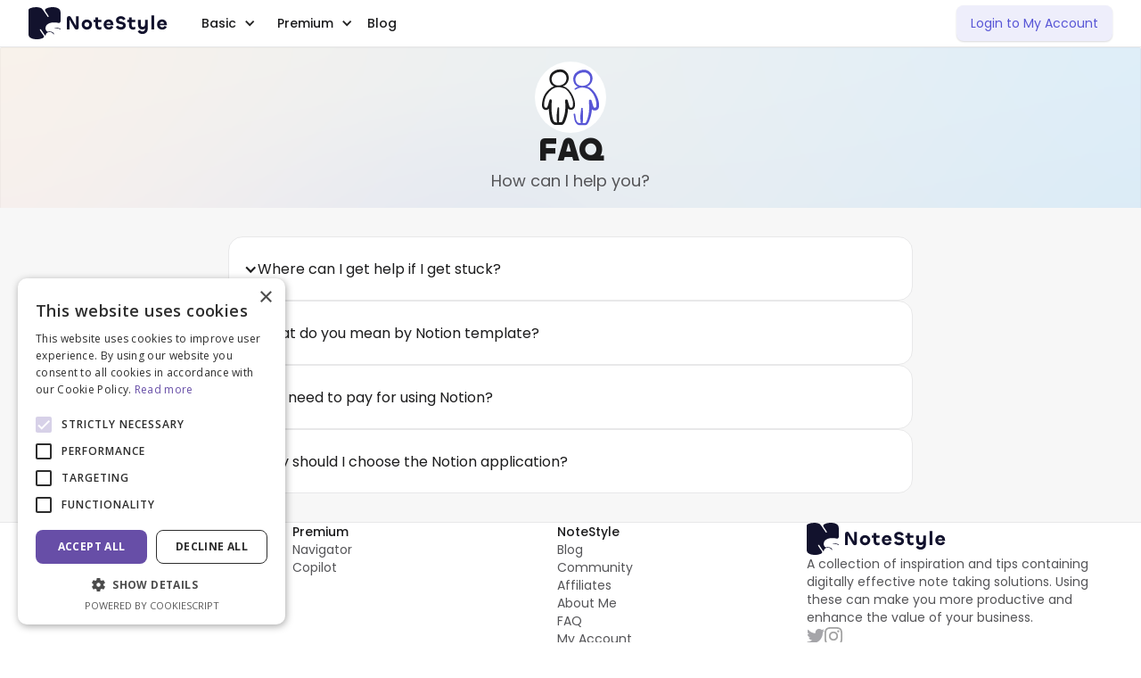

--- FILE ---
content_type: text/html
request_url: https://www.notestyle.digital/faq
body_size: 5424
content:
<!DOCTYPE html><!-- This site was created in Webflow. https://webflow.com --><!-- Last Published: Wed Jun 11 2025 14:35:15 GMT+0000 (Coordinated Universal Time) --><html data-wf-domain="www.notestyle.digital" data-wf-page="65b77c924dc2c390514e9f26" data-wf-site="65b50ae5c3edfa58971babbc" lang="en"><head><meta charset="utf-8"/><title>FAQ | NoteStyle</title><meta content="How can I help you?" name="description"/><meta content="FAQ | NoteStyle" property="og:title"/><meta content="How can I help you?" property="og:description"/><meta content="https://cdn.prod.website-files.com/65b50ae5c3edfa58971babbc/65b514ed02968299fe69823f_FAQ.png" property="og:image"/><meta content="FAQ | NoteStyle" property="twitter:title"/><meta content="How can I help you?" property="twitter:description"/><meta content="https://cdn.prod.website-files.com/65b50ae5c3edfa58971babbc/65b514ed02968299fe69823f_FAQ.png" property="twitter:image"/><meta property="og:type" content="website"/><meta content="summary_large_image" name="twitter:card"/><meta content="width=device-width, initial-scale=1" name="viewport"/><meta content="a4HSzBG9Qz52REYwDaLgLWq3HYJALC1O_cu-bP18E6k" name="google-site-verification"/><meta content="Webflow" name="generator"/><link href="https://cdn.prod.website-files.com/65b50ae5c3edfa58971babbc/css/notestyle.webflow.shared.6d02c17f7.css" rel="stylesheet" type="text/css"/><link href="https://fonts.googleapis.com" rel="preconnect"/><link href="https://fonts.gstatic.com" rel="preconnect" crossorigin="anonymous"/><script src="https://ajax.googleapis.com/ajax/libs/webfont/1.6.26/webfont.js" type="text/javascript"></script><script type="text/javascript">WebFont.load({  google: {    families: ["Open Sans:300,300italic,400,400italic,600,600italic,700,700italic,800,800italic","Poppins:100,100italic,200,200italic,300,300italic,regular,italic,500,500italic,600,600italic,700,700italic,800,800italic,900,900italic"]  }});</script><script type="text/javascript">!function(o,c){var n=c.documentElement,t=" w-mod-";n.className+=t+"js",("ontouchstart"in o||o.DocumentTouch&&c instanceof DocumentTouch)&&(n.className+=t+"touch")}(window,document);</script><link href="https://cdn.prod.website-files.com/65b50ae5c3edfa58971babbc/65b8eeb2bf49e6c90d6bdf02_notionstyle-indigo900-rectangle-light-indigobg%4032px.png" rel="shortcut icon" type="image/x-icon"/><link href="https://cdn.prod.website-files.com/65b50ae5c3edfa58971babbc/65b8eeba0fa396123083682b_notionstyle-indigo900-rectangle-light-indigobg%40256px.png" rel="apple-touch-icon"/><script async="" src="https://www.googletagmanager.com/gtag/js?id=G-0PQGE9ZNYX"></script><script type="text/javascript">window.dataLayer = window.dataLayer || [];function gtag(){dataLayer.push(arguments);}gtag('set', 'developer_id.dZGVlNj', true);gtag('js', new Date());gtag('config', 'G-0PQGE9ZNYX');</script><!-- Cookie Script -->
<script type="text/javascript" charset="UTF-8" src="//cdn.cookie-script.com/s/38e08f69bc24c598f041671f2d389d60.js"></script>


<!-- MailerLite Universal -->
<script>
    (function(w,d,e,u,f,l,n){w[f]=w[f]||function(){(w[f].q=w[f].q||[])
    .push(arguments);},l=d.createElement(e),l.async=1,l.src=u,
    n=d.getElementsByTagName(e)[0],n.parentNode.insertBefore(l,n);})
    (window,document,'script','https://assets.mailerlite.com/js/universal.js','ml');
    ml('account', '796217');
</script>
<!-- End MailerLite Universal -->


<script>window.lemonSqueezyAffiliateConfig = { store: "notionstyle" };</script>
<script src="https://lmsqueezy.com/affiliate.js" defer></script>


<!-- Google tag (gtag.js) -->
<script async src="https://www.googletagmanager.com/gtag/js?id=G-X9LBGLV9FX"></script>
<script>
  window.dataLayer = window.dataLayer || [];
  function gtag(){dataLayer.push(arguments);}
  gtag('js', new Date());

  gtag('config', 'G-X9LBGLV9FX');
</script>


<!-- Google Tag Manager -->
<script>(function(w,d,s,l,i){w[l]=w[l]||[];w[l].push({'gtm.start':
new Date().getTime(),event:'gtm.js'});var f=d.getElementsByTagName(s)[0],
j=d.createElement(s),dl=l!='dataLayer'?'&l='+l:'';j.async=true;j.src=
'https://www.googletagmanager.com/gtm.js?id='+i+dl;f.parentNode.insertBefore(j,f);
})(window,document,'script','dataLayer','GTM-P8FXVLSM');</script>
<!-- End Google Tag Manager -->


<!-- Lucky Orange -->
<script async defer src="https://tools.luckyorange.com/core/lo.js?site-id=cdb7704a"></script>
<!-- End Lucky Orange -->

</head><body class="body"><div data-animation="default" data-collapse="medium" data-duration="500" data-easing="ease-in-out" data-easing2="ease" data-doc-height="1" role="banner" class="navigation-header w-nav"><div class="container-base-header w-container"><div class="container-navigation"><a href="/" class="container-brand-logo w-nav-brand"><img src="https://cdn.prod.website-files.com/65b50ae5c3edfa58971babbc/65cb872ca4f3fce1a31b859a_notestyle-indigo900-logotype-transparentbg%40120px.svg" loading="lazy" width="Auto" height="36" alt="" class="logo-img"/></a><nav role="navigation" class="container-navigation-menu w-nav-menu"><div class="navigation-menu-left"><div class="container-navigation-menu-items"><div data-hover="true" data-delay="0" class="dropdown-menu w-dropdown"><div class="dropdown-toggle w-dropdown-toggle"><a href="/basic-templates" class="text-navigation-menu w-nav-link">Basic</a><div class="icon-dropdown-toggle w-icon-dropdown-toggle"></div></div><nav class="dropdown-list w-dropdown-list"><a href="/basic-templates/weekly-planner" class="container-dropdown-inline w-inline-block"><img src="https://cdn.prod.website-files.com/65b50ae5c3edfa58971babbc/65b511f02534316ee14e17de_Business%20Workflow%20Data%20Table.svg" loading="lazy" alt="" class="icon-32"/><div class="container-dropdown-text"><p class="text-paragraph-small-medium-left-menu">Weekly Planner</p><p class="text-paragraph-small-regular-left-supporting">Take 20 minutes each week to plan your upcoming week.</p></div></a><a href="/basic-templates/idea-manager" class="container-dropdown-inline w-inline-block"><img src="https://cdn.prod.website-files.com/65b50ae5c3edfa58971babbc/65b511f534f202034764d36a_Folder%20File%20Document%201.svg" loading="lazy" alt="" class="icon-32"/><div class="container-dropdown-text"><p class="text-paragraph-small-medium-left-menu">Idea Manager</p><p class="text-paragraph-small-regular-left-supporting">Don&#x27;t let valuable information get lost.</p></div></a><a href="/basic-templates/task-manager" class="container-dropdown-inline w-inline-block"><img src="https://cdn.prod.website-files.com/65b50ae5c3edfa58971babbc/65b511f003524f49fff7227a_alert.svg" loading="lazy" alt="" class="icon-32"/><div class="container-dropdown-text"><p class="text-paragraph-small-medium-left-menu">Task Manager</p><p class="text-paragraph-small-regular-left-supporting">Are tasks overwhelming and you don&#x27;t know where to start?</p></div></a></nav></div><div class="divider-header-menu"></div><div data-hover="true" data-delay="0" class="dropdown-menu-hide w-dropdown"><div class="dropdown-toggle w-dropdown-toggle"><a href="#" class="text-navigation-menu w-nav-link">Kurzusok</a><div class="icon-dropdown-toggle w-icon-dropdown-toggle"></div></div><nav class="dropdown-list w-dropdown-list"><a href="#" class="container-dropdown-inline w-inline-block"><img src="https://cdn.prod.website-files.com/65b50ae5c3edfa58971babbc/65b50c909b10507ec476bca8_like-hand-1-20px.svg" loading="lazy" alt="" class="icon-32"/><div class="container-dropdown-text"><p class="text-paragraph-small-medium-left-menu">Gyakorlatias felhasználói kutatás</p><p class="text-paragraph-small-regular-left-supporting">Ismerd meg a felhasználók észjárását és szokásait, majd dönts tények alapján.</p></div></a></nav></div><div class="divider-header-menu-hide"></div><div data-hover="true" data-delay="0" class="dropdown-menu w-dropdown"><div class="dropdown-toggle w-dropdown-toggle"><a href="/premium-templates" class="text-navigation-menu w-nav-link">Premium</a><div class="icon-dropdown-toggle w-icon-dropdown-toggle"></div></div><nav class="dropdown-list w-dropdown-list"><a href="/premium-templates/navigator" class="container-dropdown-inline w-inline-block"><img src="https://cdn.prod.website-files.com/65b50ae5c3edfa58971babbc/65b511fa9ceef563dc26b1ef_Send%20Email%20Paper%20Plane%203.svg" loading="lazy" alt="" class="icon-32"/><div class="container-dropdown-text"><p class="text-paragraph-small-medium-left-menu">Navigator</p><p class="text-paragraph-small-regular-left-supporting">Compass for your tasks. Manage projects, tasks, and the resources.</p></div></a><a href="/premium-templates/copilot" class="container-dropdown-inline w-inline-block"><img src="https://cdn.prod.website-files.com/65b50ae5c3edfa58971babbc/65b50c909b10507ec476bca8_like-hand-1-20px.svg" loading="lazy" alt="" class="icon-32"/><div class="container-dropdown-text"><p class="text-paragraph-small-medium-left-menu">Copilot</p><p class="text-paragraph-small-regular-left-supporting">Compass for your tasks. Manage projects, tasks, and the resources.</p></div></a></nav></div><div class="divider-header-menu"></div><div class="divider-header-menu-hidden"></div></div><div class="container-navigation-menu-items"><a href="/blog" class="text-navigation-menu w-nav-link">Blog</a><div class="divider-header-menu-hidden"></div><a href="/community" class="text-navigation-menu-hidden w-nav-link">Community</a></div></div><div class="button-container-left"><a href="https://app.lemonsqueezy.com/my-orders" class="button-secondary-small w-button">Login to My Account</a></div></nav><div class="button-menu w-nav-button"><div class="icon-65 w-icon-nav-menu"></div><img src="https://cdn.prod.website-files.com/65b50ae5c3edfa58971babbc/65b50c909b10507ec476bca7_menu-navigation-square-20px.svg" loading="lazy" alt="" class="icon-32"/></div></div></div><div class="divider"></div></div><div class="hero-sub-page"><div class="container-base w-container"><div class="container-hero-content-center"><div class="icon-w-bg-80"><img src="https://cdn.prod.website-files.com/65b50ae5c3edfa58971babbc/65b511f7f836f924a70f5ee6_Multiple%20Neutral%201.svg" loading="lazy" alt="" class="icon"/></div><h1 class="text-h1-center">FAQ</h1><p class="text-paragraph-large-center-supporting">How can I help you?</p></div></div></div><div class="faq-full"><div class="container-base w-container"><div class="container-faq-full-content-center"><div class="faq-list w-dyn-list"><div role="list" class="faq-collection w-dyn-items"><div role="listitem" class="faq-collection-item w-dyn-item"><div data-hover="false" data-delay="0" data-w-id="22013652-c63d-7f76-ac2f-88273b921bb6" style="height:72px" class="accordion-faq w-dropdown"><div class="accordion-faq-toggle w-dropdown-toggle"><div style="-webkit-transform:translate3d(0, 0, 0) scale3d(1, 1, 1) rotateX(0) rotateY(0) rotateZ(0deg) skew(0, 0);-moz-transform:translate3d(0, 0, 0) scale3d(1, 1, 1) rotateX(0) rotateY(0) rotateZ(0deg) skew(0, 0);-ms-transform:translate3d(0, 0, 0) scale3d(1, 1, 1) rotateX(0) rotateY(0) rotateZ(0deg) skew(0, 0);transform:translate3d(0, 0, 0) scale3d(1, 1, 1) rotateX(0) rotateY(0) rotateZ(0deg) skew(0, 0)" class="icon-accordion w-icon-dropdown-toggle"></div><div class="text-paragraph-regular-left">Where can I get help if I get stuck?</div></div><nav class="accordion-faq-content w-dropdown-list"><p class="text-paragraph-small-regular-left-supporting">The supportive community that comes with the template is always available to you. I actively follow the discussions in the community, so you can also ask me for help this way.</p></nav></div></div><div role="listitem" class="faq-collection-item w-dyn-item"><div data-hover="false" data-delay="0" data-w-id="22013652-c63d-7f76-ac2f-88273b921bb6" style="height:72px" class="accordion-faq w-dropdown"><div class="accordion-faq-toggle w-dropdown-toggle"><div style="-webkit-transform:translate3d(0, 0, 0) scale3d(1, 1, 1) rotateX(0) rotateY(0) rotateZ(0deg) skew(0, 0);-moz-transform:translate3d(0, 0, 0) scale3d(1, 1, 1) rotateX(0) rotateY(0) rotateZ(0deg) skew(0, 0);-ms-transform:translate3d(0, 0, 0) scale3d(1, 1, 1) rotateX(0) rotateY(0) rotateZ(0deg) skew(0, 0);transform:translate3d(0, 0, 0) scale3d(1, 1, 1) rotateX(0) rotateY(0) rotateZ(0deg) skew(0, 0)" class="icon-accordion w-icon-dropdown-toggle"></div><div class="text-paragraph-regular-left">What do you mean by Notion template?</div></div><nav class="accordion-faq-content w-dropdown-list"><p class="text-paragraph-small-regular-left-supporting">A template is a pre-made and pre-configured database structure that can be directly inserted into your own Notion account. After purchasing the template, all you need to do is copy it to your own Notion account and populate it with data.</p></nav></div></div><div role="listitem" class="faq-collection-item w-dyn-item"><div data-hover="false" data-delay="0" data-w-id="22013652-c63d-7f76-ac2f-88273b921bb6" style="height:72px" class="accordion-faq w-dropdown"><div class="accordion-faq-toggle w-dropdown-toggle"><div style="-webkit-transform:translate3d(0, 0, 0) scale3d(1, 1, 1) rotateX(0) rotateY(0) rotateZ(0deg) skew(0, 0);-moz-transform:translate3d(0, 0, 0) scale3d(1, 1, 1) rotateX(0) rotateY(0) rotateZ(0deg) skew(0, 0);-ms-transform:translate3d(0, 0, 0) scale3d(1, 1, 1) rotateX(0) rotateY(0) rotateZ(0deg) skew(0, 0);transform:translate3d(0, 0, 0) scale3d(1, 1, 1) rotateX(0) rotateY(0) rotateZ(0deg) skew(0, 0)" class="icon-accordion w-icon-dropdown-toggle"></div><div class="text-paragraph-regular-left">Do I need to pay for using Notion?</div></div><nav class="accordion-faq-content w-dropdown-list"><p class="text-paragraph-small-regular-left-supporting">You can use the Notion application for free for as long as you want or until you outgrow it. According to your needs, you can decide at any time to upgrade to a higher plan, which requires some financial investment. However, the value it offers is much higher, so I highly recommend giving it a try. You can create your own systems in it and purchase pre-made, tested, and proven templates for it, which you just need to download and import the data.</p></nav></div></div><div role="listitem" class="faq-collection-item w-dyn-item"><div data-hover="false" data-delay="0" data-w-id="22013652-c63d-7f76-ac2f-88273b921bb6" style="height:72px" class="accordion-faq w-dropdown"><div class="accordion-faq-toggle w-dropdown-toggle"><div style="-webkit-transform:translate3d(0, 0, 0) scale3d(1, 1, 1) rotateX(0) rotateY(0) rotateZ(0deg) skew(0, 0);-moz-transform:translate3d(0, 0, 0) scale3d(1, 1, 1) rotateX(0) rotateY(0) rotateZ(0deg) skew(0, 0);-ms-transform:translate3d(0, 0, 0) scale3d(1, 1, 1) rotateX(0) rotateY(0) rotateZ(0deg) skew(0, 0);transform:translate3d(0, 0, 0) scale3d(1, 1, 1) rotateX(0) rotateY(0) rotateZ(0deg) skew(0, 0)" class="icon-accordion w-icon-dropdown-toggle"></div><div class="text-paragraph-regular-left">Why should I choose the Notion application?</div></div><nav class="accordion-faq-content w-dropdown-list"><p class="text-paragraph-small-regular-left-supporting">I could say that Notion is a flexible database management system, but it&#x27;s much more than that. The recorded data can be viewed and used in various views (table, kanban, timeline, calendar, list, gallery). It is available on all platforms, whether it&#x27;s mobile or desktop usage. Its search, sorting, and filtering solutions surpass most of the digital products available on the market, and now it also comes with a calendar application, further enhancing its advantages.</p></nav></div></div></div></div></div></div></div><div class="footer"><div class="divider"></div><div class="container-base w-container"><div class="w-layout-grid grid-w-2col-1row-footer"><div id="w-node-_3c52ef52-aa2d-b978-86ed-619f48858a4e-48858a4a" class="w-layout-grid grid-w-3col-1row-footer"><div id="w-node-_3c52ef52-aa2d-b978-86ed-619f48858a4f-48858a4a" class="container-text-footer-left"><p class="text-paragraph-small-medium-left">Free</p><div class="container-footer-links"><a href="/basic-templates/idea-manager" class="text-paragraph-small-regular-left-supporting-link">Idea Manager</a><a href="/basic-templates/task-manager" class="text-paragraph-small-regular-left-supporting-link">Task Manager</a><a href="/basic-templates/weekly-planner" class="text-paragraph-small-regular-left-supporting-link">Weekly Planner</a></div></div><div id="w-node-_3c52ef52-aa2d-b978-86ed-619f48858a59-48858a4a" class="container-text-footer-left"><p class="text-paragraph-small-medium-left">Premium<br/></p><div class="container-footer-links"><a href="/premium-templates/navigator" class="text-paragraph-small-regular-left-supporting-link">Navigator</a><a href="/premium-templates/copilot" class="text-paragraph-small-regular-left-supporting-link">Copilot</a></div></div><div id="w-node-_3c52ef52-aa2d-b978-86ed-619f48858a5f-48858a4a" class="container-text-footer-left"><p class="text-paragraph-small-medium-left">NoteStyle</p><div class="container-footer-links"><a href="/blog" class="text-paragraph-small-regular-left-supporting-link">Blog</a><a href="/community" class="text-paragraph-small-regular-left-supporting-link">Community</a><a href="https://notestyle.lemonsqueezy.com/affiliates" class="text-paragraph-small-regular-left-supporting-link">Affiliates</a><a href="/about-me" class="text-paragraph-small-regular-left-supporting-link">About Me</a><a href="/faq" aria-current="page" class="text-paragraph-small-regular-left-supporting-link w--current">FAQ</a><a href="https://app.lemonsqueezy.com/my-orders" class="text-paragraph-small-regular-left-supporting-link">My Account</a></div></div></div><div class="container-subscription-footer"><a href="#" class="container-brand-logo w-nav-brand"><img src="https://cdn.prod.website-files.com/65b50ae5c3edfa58971babbc/65cb872ca4f3fce1a31b859a_notestyle-indigo900-logotype-transparentbg%40120px.svg" loading="lazy" width="Auto" height="36" alt="" class="logo-img"/></a><p class="text-paragraph-small-regular-left-supporting">A collection of inspiration and tips containing digitally effective note taking solutions. Using these can make you more productive and enhance the value of your business.</p><div class="container-social-icons"><a href="https://www.twitter.com/notestylee" target="_blank" class="link-icon-social w-inline-block"><img src="https://cdn.prod.website-files.com/5f8425f4d77e0840890e2ead/63c964aebdaf9a5b3acb6781_twitter-20px.svg" loading="lazy" alt="" class="icon-20"/></a><a href="https://www.instagram.com/notestyle.digital" target="_blank" class="link-icon-social w-inline-block"><img src="https://cdn.prod.website-files.com/65b50ae5c3edfa58971babbc/65b6c0b3304fbe675caccd59_instagram-20px.svg" loading="lazy" alt="Link to Instagram." class="icon-20"/></a></div><a href="https://www.davidrozsa.com/" class="link-badge w-inline-block"><img src="https://cdn.prod.website-files.com/65b50ae5c3edfa58971babbc/66daedb23b5a88a142abc3df_dark-filled.svg" loading="lazy" alt="badge to represent the designer and developer" class="image-badge"/></a></div></div><div class="divider"></div><div class="container-footnote"><div class="group-footnote"><div class="group-footnote-texts"><div class="group-footnote-legal"><a href="/terms-conditions" class="text-paragraph-small-regular-left-supporting-link">Terms &amp; Conditions</a><a href="/privacy-cookies-policy" class="text-paragraph-small-regular-left-supporting-link">Privacy &amp; Cookies Policy</a></div><div class="text-paragraph-small-regular-left-supporting w-embed w-script">NoteStyle. All rights reserved. &copy; 2020<script>new Date().getFullYear()>2015&&document.write("-"+new Date().getFullYear());</script></div></div><div class="group-payment-cards"><img src="https://cdn.prod.website-files.com/65b50ae5c3edfa58971babbc/65b6c0b3304fbe675caccd60_payment-stripe.svg" loading="lazy" alt="" class="icon-24-rectangle"/><img src="https://cdn.prod.website-files.com/65b50ae5c3edfa58971babbc/65b6c0b3304fbe675caccd61_payment-visa.svg" loading="lazy" alt="" class="icon-24-rectangle"/><img src="https://cdn.prod.website-files.com/65b50ae5c3edfa58971babbc/65b6c0b3304fbe675caccd5e_payment-mastercard.svg" loading="lazy" alt="" class="icon-24-rectangle"/><img src="https://cdn.prod.website-files.com/65b50ae5c3edfa58971babbc/65b6c0b3304fbe675caccd5c_payment-maestro.svg" loading="lazy" alt="" class="icon-24-rectangle"/><img src="https://cdn.prod.website-files.com/65b50ae5c3edfa58971babbc/65b6c0b3304fbe675caccd5d_payment-apple-pay.svg" loading="lazy" alt="" class="icon-24-rectangle"/><img src="https://cdn.prod.website-files.com/65b50ae5c3edfa58971babbc/65b6c0b3304fbe675caccd5f_payment-google-pay.svg" loading="lazy" alt="" class="icon-24-rectangle"/></div></div></div></div></div><script src="https://d3e54v103j8qbb.cloudfront.net/js/jquery-3.5.1.min.dc5e7f18c8.js?site=65b50ae5c3edfa58971babbc" type="text/javascript" integrity="sha256-9/aliU8dGd2tb6OSsuzixeV4y/faTqgFtohetphbbj0=" crossorigin="anonymous"></script><script src="https://cdn.prod.website-files.com/65b50ae5c3edfa58971babbc/js/webflow.schunk.36b8fb49256177c8.js" type="text/javascript"></script><script src="https://cdn.prod.website-files.com/65b50ae5c3edfa58971babbc/js/webflow.schunk.039ed449019d8266.js" type="text/javascript"></script><script src="https://cdn.prod.website-files.com/65b50ae5c3edfa58971babbc/js/webflow.7d0758aa.750c96dee6d598a4.js" type="text/javascript"></script><!-- Google tag (gtag.js) -->
<script async src="https://www.googletagmanager.com/gtag/js?id=G-0PQGE9ZNYX"></script>
<script>
  window.dataLayer = window.dataLayer || [];
  function gtag(){dataLayer.push(arguments);}
  gtag('js', new Date());

  gtag('config', 'G-0PQGE9ZNYX');
</script></body></html>

--- FILE ---
content_type: text/css
request_url: https://cdn.prod.website-files.com/65b50ae5c3edfa58971babbc/css/notestyle.webflow.shared.6d02c17f7.css
body_size: 20512
content:
html {
  -webkit-text-size-adjust: 100%;
  -ms-text-size-adjust: 100%;
  font-family: sans-serif;
}

body {
  margin: 0;
}

article, aside, details, figcaption, figure, footer, header, hgroup, main, menu, nav, section, summary {
  display: block;
}

audio, canvas, progress, video {
  vertical-align: baseline;
  display: inline-block;
}

audio:not([controls]) {
  height: 0;
  display: none;
}

[hidden], template {
  display: none;
}

a {
  background-color: #0000;
}

a:active, a:hover {
  outline: 0;
}

abbr[title] {
  border-bottom: 1px dotted;
}

b, strong {
  font-weight: bold;
}

dfn {
  font-style: italic;
}

h1 {
  margin: .67em 0;
  font-size: 2em;
}

mark {
  color: #000;
  background: #ff0;
}

small {
  font-size: 80%;
}

sub, sup {
  vertical-align: baseline;
  font-size: 75%;
  line-height: 0;
  position: relative;
}

sup {
  top: -.5em;
}

sub {
  bottom: -.25em;
}

img {
  border: 0;
}

svg:not(:root) {
  overflow: hidden;
}

hr {
  box-sizing: content-box;
  height: 0;
}

pre {
  overflow: auto;
}

code, kbd, pre, samp {
  font-family: monospace;
  font-size: 1em;
}

button, input, optgroup, select, textarea {
  color: inherit;
  font: inherit;
  margin: 0;
}

button {
  overflow: visible;
}

button, select {
  text-transform: none;
}

button, html input[type="button"], input[type="reset"] {
  -webkit-appearance: button;
  cursor: pointer;
}

button[disabled], html input[disabled] {
  cursor: default;
}

button::-moz-focus-inner, input::-moz-focus-inner {
  border: 0;
  padding: 0;
}

input {
  line-height: normal;
}

input[type="checkbox"], input[type="radio"] {
  box-sizing: border-box;
  padding: 0;
}

input[type="number"]::-webkit-inner-spin-button, input[type="number"]::-webkit-outer-spin-button {
  height: auto;
}

input[type="search"] {
  -webkit-appearance: none;
}

input[type="search"]::-webkit-search-cancel-button, input[type="search"]::-webkit-search-decoration {
  -webkit-appearance: none;
}

legend {
  border: 0;
  padding: 0;
}

textarea {
  overflow: auto;
}

optgroup {
  font-weight: bold;
}

table {
  border-collapse: collapse;
  border-spacing: 0;
}

td, th {
  padding: 0;
}

@font-face {
  font-family: webflow-icons;
  src: url("[data-uri]") format("truetype");
  font-weight: normal;
  font-style: normal;
}

[class^="w-icon-"], [class*=" w-icon-"] {
  speak: none;
  font-variant: normal;
  text-transform: none;
  -webkit-font-smoothing: antialiased;
  -moz-osx-font-smoothing: grayscale;
  font-style: normal;
  font-weight: normal;
  line-height: 1;
  font-family: webflow-icons !important;
}

.w-icon-slider-right:before {
  content: "";
}

.w-icon-slider-left:before {
  content: "";
}

.w-icon-nav-menu:before {
  content: "";
}

.w-icon-arrow-down:before, .w-icon-dropdown-toggle:before {
  content: "";
}

.w-icon-file-upload-remove:before {
  content: "";
}

.w-icon-file-upload-icon:before {
  content: "";
}

* {
  box-sizing: border-box;
}

html {
  height: 100%;
}

body {
  color: #333;
  background-color: #fff;
  min-height: 100%;
  margin: 0;
  font-family: Arial, sans-serif;
  font-size: 14px;
  line-height: 20px;
}

img {
  vertical-align: middle;
  max-width: 100%;
  display: inline-block;
}

html.w-mod-touch * {
  background-attachment: scroll !important;
}

.w-block {
  display: block;
}

.w-inline-block {
  max-width: 100%;
  display: inline-block;
}

.w-clearfix:before, .w-clearfix:after {
  content: " ";
  grid-area: 1 / 1 / 2 / 2;
  display: table;
}

.w-clearfix:after {
  clear: both;
}

.w-hidden {
  display: none;
}

.w-button {
  color: #fff;
  line-height: inherit;
  cursor: pointer;
  background-color: #3898ec;
  border: 0;
  border-radius: 0;
  padding: 9px 15px;
  text-decoration: none;
  display: inline-block;
}

input.w-button {
  -webkit-appearance: button;
}

html[data-w-dynpage] [data-w-cloak] {
  color: #0000 !important;
}

.w-code-block {
  margin: unset;
}

pre.w-code-block code {
  all: inherit;
}

.w-optimization {
  display: contents;
}

.w-webflow-badge, .w-webflow-badge > img {
  box-sizing: unset;
  width: unset;
  height: unset;
  max-height: unset;
  max-width: unset;
  min-height: unset;
  min-width: unset;
  margin: unset;
  padding: unset;
  float: unset;
  clear: unset;
  border: unset;
  border-radius: unset;
  background: unset;
  background-image: unset;
  background-position: unset;
  background-size: unset;
  background-repeat: unset;
  background-origin: unset;
  background-clip: unset;
  background-attachment: unset;
  background-color: unset;
  box-shadow: unset;
  transform: unset;
  direction: unset;
  font-family: unset;
  font-weight: unset;
  color: unset;
  font-size: unset;
  line-height: unset;
  font-style: unset;
  font-variant: unset;
  text-align: unset;
  letter-spacing: unset;
  -webkit-text-decoration: unset;
  text-decoration: unset;
  text-indent: unset;
  text-transform: unset;
  list-style-type: unset;
  text-shadow: unset;
  vertical-align: unset;
  cursor: unset;
  white-space: unset;
  word-break: unset;
  word-spacing: unset;
  word-wrap: unset;
  transition: unset;
}

.w-webflow-badge {
  white-space: nowrap;
  cursor: pointer;
  box-shadow: 0 0 0 1px #0000001a, 0 1px 3px #0000001a;
  visibility: visible !important;
  opacity: 1 !important;
  z-index: 2147483647 !important;
  color: #aaadb0 !important;
  overflow: unset !important;
  background-color: #fff !important;
  border-radius: 3px !important;
  width: auto !important;
  height: auto !important;
  margin: 0 !important;
  padding: 6px !important;
  font-size: 12px !important;
  line-height: 14px !important;
  text-decoration: none !important;
  display: inline-block !important;
  position: fixed !important;
  inset: auto 12px 12px auto !important;
  transform: none !important;
}

.w-webflow-badge > img {
  position: unset;
  visibility: unset !important;
  opacity: 1 !important;
  vertical-align: middle !important;
  display: inline-block !important;
}

h1, h2, h3, h4, h5, h6 {
  margin-bottom: 10px;
  font-weight: bold;
}

h1 {
  margin-top: 20px;
  font-size: 38px;
  line-height: 44px;
}

h2 {
  margin-top: 20px;
  font-size: 32px;
  line-height: 36px;
}

h3 {
  margin-top: 20px;
  font-size: 24px;
  line-height: 30px;
}

h4 {
  margin-top: 10px;
  font-size: 18px;
  line-height: 24px;
}

h5 {
  margin-top: 10px;
  font-size: 14px;
  line-height: 20px;
}

h6 {
  margin-top: 10px;
  font-size: 12px;
  line-height: 18px;
}

p {
  margin-top: 0;
  margin-bottom: 10px;
}

blockquote {
  border-left: 5px solid #e2e2e2;
  margin: 0 0 10px;
  padding: 10px 20px;
  font-size: 18px;
  line-height: 22px;
}

figure {
  margin: 0 0 10px;
}

figcaption {
  text-align: center;
  margin-top: 5px;
}

ul, ol {
  margin-top: 0;
  margin-bottom: 10px;
  padding-left: 40px;
}

.w-list-unstyled {
  padding-left: 0;
  list-style: none;
}

.w-embed:before, .w-embed:after {
  content: " ";
  grid-area: 1 / 1 / 2 / 2;
  display: table;
}

.w-embed:after {
  clear: both;
}

.w-video {
  width: 100%;
  padding: 0;
  position: relative;
}

.w-video iframe, .w-video object, .w-video embed {
  border: none;
  width: 100%;
  height: 100%;
  position: absolute;
  top: 0;
  left: 0;
}

fieldset {
  border: 0;
  margin: 0;
  padding: 0;
}

button, [type="button"], [type="reset"] {
  cursor: pointer;
  -webkit-appearance: button;
  border: 0;
}

.w-form {
  margin: 0 0 15px;
}

.w-form-done {
  text-align: center;
  background-color: #ddd;
  padding: 20px;
  display: none;
}

.w-form-fail {
  background-color: #ffdede;
  margin-top: 10px;
  padding: 10px;
  display: none;
}

label {
  margin-bottom: 5px;
  font-weight: bold;
  display: block;
}

.w-input, .w-select {
  color: #333;
  vertical-align: middle;
  background-color: #fff;
  border: 1px solid #ccc;
  width: 100%;
  height: 38px;
  margin-bottom: 10px;
  padding: 8px 12px;
  font-size: 14px;
  line-height: 1.42857;
  display: block;
}

.w-input::placeholder, .w-select::placeholder {
  color: #999;
}

.w-input:focus, .w-select:focus {
  border-color: #3898ec;
  outline: 0;
}

.w-input[disabled], .w-select[disabled], .w-input[readonly], .w-select[readonly], fieldset[disabled] .w-input, fieldset[disabled] .w-select {
  cursor: not-allowed;
}

.w-input[disabled]:not(.w-input-disabled), .w-select[disabled]:not(.w-input-disabled), .w-input[readonly], .w-select[readonly], fieldset[disabled]:not(.w-input-disabled) .w-input, fieldset[disabled]:not(.w-input-disabled) .w-select {
  background-color: #eee;
}

textarea.w-input, textarea.w-select {
  height: auto;
}

.w-select {
  background-color: #f3f3f3;
}

.w-select[multiple] {
  height: auto;
}

.w-form-label {
  cursor: pointer;
  margin-bottom: 0;
  font-weight: normal;
  display: inline-block;
}

.w-radio {
  margin-bottom: 5px;
  padding-left: 20px;
  display: block;
}

.w-radio:before, .w-radio:after {
  content: " ";
  grid-area: 1 / 1 / 2 / 2;
  display: table;
}

.w-radio:after {
  clear: both;
}

.w-radio-input {
  float: left;
  margin: 3px 0 0 -20px;
  line-height: normal;
}

.w-file-upload {
  margin-bottom: 10px;
  display: block;
}

.w-file-upload-input {
  opacity: 0;
  z-index: -100;
  width: .1px;
  height: .1px;
  position: absolute;
  overflow: hidden;
}

.w-file-upload-default, .w-file-upload-uploading, .w-file-upload-success {
  color: #333;
  display: inline-block;
}

.w-file-upload-error {
  margin-top: 10px;
  display: block;
}

.w-file-upload-default.w-hidden, .w-file-upload-uploading.w-hidden, .w-file-upload-error.w-hidden, .w-file-upload-success.w-hidden {
  display: none;
}

.w-file-upload-uploading-btn {
  cursor: pointer;
  background-color: #fafafa;
  border: 1px solid #ccc;
  margin: 0;
  padding: 8px 12px;
  font-size: 14px;
  font-weight: normal;
  display: flex;
}

.w-file-upload-file {
  background-color: #fafafa;
  border: 1px solid #ccc;
  flex-grow: 1;
  justify-content: space-between;
  margin: 0;
  padding: 8px 9px 8px 11px;
  display: flex;
}

.w-file-upload-file-name {
  font-size: 14px;
  font-weight: normal;
  display: block;
}

.w-file-remove-link {
  cursor: pointer;
  width: auto;
  height: auto;
  margin-top: 3px;
  margin-left: 10px;
  padding: 3px;
  display: block;
}

.w-icon-file-upload-remove {
  margin: auto;
  font-size: 10px;
}

.w-file-upload-error-msg {
  color: #ea384c;
  padding: 2px 0;
  display: inline-block;
}

.w-file-upload-info {
  padding: 0 12px;
  line-height: 38px;
  display: inline-block;
}

.w-file-upload-label {
  cursor: pointer;
  background-color: #fafafa;
  border: 1px solid #ccc;
  margin: 0;
  padding: 8px 12px;
  font-size: 14px;
  font-weight: normal;
  display: inline-block;
}

.w-icon-file-upload-icon, .w-icon-file-upload-uploading {
  width: 20px;
  margin-right: 8px;
  display: inline-block;
}

.w-icon-file-upload-uploading {
  height: 20px;
}

.w-container {
  max-width: 940px;
  margin-left: auto;
  margin-right: auto;
}

.w-container:before, .w-container:after {
  content: " ";
  grid-area: 1 / 1 / 2 / 2;
  display: table;
}

.w-container:after {
  clear: both;
}

.w-container .w-row {
  margin-left: -10px;
  margin-right: -10px;
}

.w-row:before, .w-row:after {
  content: " ";
  grid-area: 1 / 1 / 2 / 2;
  display: table;
}

.w-row:after {
  clear: both;
}

.w-row .w-row {
  margin-left: 0;
  margin-right: 0;
}

.w-col {
  float: left;
  width: 100%;
  min-height: 1px;
  padding-left: 10px;
  padding-right: 10px;
  position: relative;
}

.w-col .w-col {
  padding-left: 0;
  padding-right: 0;
}

.w-col-1 {
  width: 8.33333%;
}

.w-col-2 {
  width: 16.6667%;
}

.w-col-3 {
  width: 25%;
}

.w-col-4 {
  width: 33.3333%;
}

.w-col-5 {
  width: 41.6667%;
}

.w-col-6 {
  width: 50%;
}

.w-col-7 {
  width: 58.3333%;
}

.w-col-8 {
  width: 66.6667%;
}

.w-col-9 {
  width: 75%;
}

.w-col-10 {
  width: 83.3333%;
}

.w-col-11 {
  width: 91.6667%;
}

.w-col-12 {
  width: 100%;
}

.w-hidden-main {
  display: none !important;
}

@media screen and (max-width: 991px) {
  .w-container {
    max-width: 728px;
  }

  .w-hidden-main {
    display: inherit !important;
  }

  .w-hidden-medium {
    display: none !important;
  }

  .w-col-medium-1 {
    width: 8.33333%;
  }

  .w-col-medium-2 {
    width: 16.6667%;
  }

  .w-col-medium-3 {
    width: 25%;
  }

  .w-col-medium-4 {
    width: 33.3333%;
  }

  .w-col-medium-5 {
    width: 41.6667%;
  }

  .w-col-medium-6 {
    width: 50%;
  }

  .w-col-medium-7 {
    width: 58.3333%;
  }

  .w-col-medium-8 {
    width: 66.6667%;
  }

  .w-col-medium-9 {
    width: 75%;
  }

  .w-col-medium-10 {
    width: 83.3333%;
  }

  .w-col-medium-11 {
    width: 91.6667%;
  }

  .w-col-medium-12 {
    width: 100%;
  }

  .w-col-stack {
    width: 100%;
    left: auto;
    right: auto;
  }
}

@media screen and (max-width: 767px) {
  .w-hidden-main, .w-hidden-medium {
    display: inherit !important;
  }

  .w-hidden-small {
    display: none !important;
  }

  .w-row, .w-container .w-row {
    margin-left: 0;
    margin-right: 0;
  }

  .w-col {
    width: 100%;
    left: auto;
    right: auto;
  }

  .w-col-small-1 {
    width: 8.33333%;
  }

  .w-col-small-2 {
    width: 16.6667%;
  }

  .w-col-small-3 {
    width: 25%;
  }

  .w-col-small-4 {
    width: 33.3333%;
  }

  .w-col-small-5 {
    width: 41.6667%;
  }

  .w-col-small-6 {
    width: 50%;
  }

  .w-col-small-7 {
    width: 58.3333%;
  }

  .w-col-small-8 {
    width: 66.6667%;
  }

  .w-col-small-9 {
    width: 75%;
  }

  .w-col-small-10 {
    width: 83.3333%;
  }

  .w-col-small-11 {
    width: 91.6667%;
  }

  .w-col-small-12 {
    width: 100%;
  }
}

@media screen and (max-width: 479px) {
  .w-container {
    max-width: none;
  }

  .w-hidden-main, .w-hidden-medium, .w-hidden-small {
    display: inherit !important;
  }

  .w-hidden-tiny {
    display: none !important;
  }

  .w-col {
    width: 100%;
  }

  .w-col-tiny-1 {
    width: 8.33333%;
  }

  .w-col-tiny-2 {
    width: 16.6667%;
  }

  .w-col-tiny-3 {
    width: 25%;
  }

  .w-col-tiny-4 {
    width: 33.3333%;
  }

  .w-col-tiny-5 {
    width: 41.6667%;
  }

  .w-col-tiny-6 {
    width: 50%;
  }

  .w-col-tiny-7 {
    width: 58.3333%;
  }

  .w-col-tiny-8 {
    width: 66.6667%;
  }

  .w-col-tiny-9 {
    width: 75%;
  }

  .w-col-tiny-10 {
    width: 83.3333%;
  }

  .w-col-tiny-11 {
    width: 91.6667%;
  }

  .w-col-tiny-12 {
    width: 100%;
  }
}

.w-widget {
  position: relative;
}

.w-widget-map {
  width: 100%;
  height: 400px;
}

.w-widget-map label {
  width: auto;
  display: inline;
}

.w-widget-map img {
  max-width: inherit;
}

.w-widget-map .gm-style-iw {
  text-align: center;
}

.w-widget-map .gm-style-iw > button {
  display: none !important;
}

.w-widget-twitter {
  overflow: hidden;
}

.w-widget-twitter-count-shim {
  vertical-align: top;
  text-align: center;
  background: #fff;
  border: 1px solid #758696;
  border-radius: 3px;
  width: 28px;
  height: 20px;
  display: inline-block;
  position: relative;
}

.w-widget-twitter-count-shim * {
  pointer-events: none;
  -webkit-user-select: none;
  user-select: none;
}

.w-widget-twitter-count-shim .w-widget-twitter-count-inner {
  text-align: center;
  color: #999;
  font-family: serif;
  font-size: 15px;
  line-height: 12px;
  position: relative;
}

.w-widget-twitter-count-shim .w-widget-twitter-count-clear {
  display: block;
  position: relative;
}

.w-widget-twitter-count-shim.w--large {
  width: 36px;
  height: 28px;
}

.w-widget-twitter-count-shim.w--large .w-widget-twitter-count-inner {
  font-size: 18px;
  line-height: 18px;
}

.w-widget-twitter-count-shim:not(.w--vertical) {
  margin-left: 5px;
  margin-right: 8px;
}

.w-widget-twitter-count-shim:not(.w--vertical).w--large {
  margin-left: 6px;
}

.w-widget-twitter-count-shim:not(.w--vertical):before, .w-widget-twitter-count-shim:not(.w--vertical):after {
  content: " ";
  pointer-events: none;
  border: solid #0000;
  width: 0;
  height: 0;
  position: absolute;
  top: 50%;
  left: 0;
}

.w-widget-twitter-count-shim:not(.w--vertical):before {
  border-width: 4px;
  border-color: #75869600 #5d6c7b #75869600 #75869600;
  margin-top: -4px;
  margin-left: -9px;
}

.w-widget-twitter-count-shim:not(.w--vertical).w--large:before {
  border-width: 5px;
  margin-top: -5px;
  margin-left: -10px;
}

.w-widget-twitter-count-shim:not(.w--vertical):after {
  border-width: 4px;
  border-color: #fff0 #fff #fff0 #fff0;
  margin-top: -4px;
  margin-left: -8px;
}

.w-widget-twitter-count-shim:not(.w--vertical).w--large:after {
  border-width: 5px;
  margin-top: -5px;
  margin-left: -9px;
}

.w-widget-twitter-count-shim.w--vertical {
  width: 61px;
  height: 33px;
  margin-bottom: 8px;
}

.w-widget-twitter-count-shim.w--vertical:before, .w-widget-twitter-count-shim.w--vertical:after {
  content: " ";
  pointer-events: none;
  border: solid #0000;
  width: 0;
  height: 0;
  position: absolute;
  top: 100%;
  left: 50%;
}

.w-widget-twitter-count-shim.w--vertical:before {
  border-width: 5px;
  border-color: #5d6c7b #75869600 #75869600;
  margin-left: -5px;
}

.w-widget-twitter-count-shim.w--vertical:after {
  border-width: 4px;
  border-color: #fff #fff0 #fff0;
  margin-left: -4px;
}

.w-widget-twitter-count-shim.w--vertical .w-widget-twitter-count-inner {
  font-size: 18px;
  line-height: 22px;
}

.w-widget-twitter-count-shim.w--vertical.w--large {
  width: 76px;
}

.w-background-video {
  color: #fff;
  height: 500px;
  position: relative;
  overflow: hidden;
}

.w-background-video > video {
  object-fit: cover;
  z-index: -100;
  background-position: 50%;
  background-size: cover;
  width: 100%;
  height: 100%;
  margin: auto;
  position: absolute;
  inset: -100%;
}

.w-background-video > video::-webkit-media-controls-start-playback-button {
  -webkit-appearance: none;
  display: none !important;
}

.w-background-video--control {
  background-color: #0000;
  padding: 0;
  position: absolute;
  bottom: 1em;
  right: 1em;
}

.w-background-video--control > [hidden] {
  display: none !important;
}

.w-slider {
  text-align: center;
  clear: both;
  -webkit-tap-highlight-color: #0000;
  tap-highlight-color: #0000;
  background: #ddd;
  height: 300px;
  position: relative;
}

.w-slider-mask {
  z-index: 1;
  white-space: nowrap;
  height: 100%;
  display: block;
  position: relative;
  left: 0;
  right: 0;
  overflow: hidden;
}

.w-slide {
  vertical-align: top;
  white-space: normal;
  text-align: left;
  width: 100%;
  height: 100%;
  display: inline-block;
  position: relative;
}

.w-slider-nav {
  z-index: 2;
  text-align: center;
  -webkit-tap-highlight-color: #0000;
  tap-highlight-color: #0000;
  height: 40px;
  margin: auto;
  padding-top: 10px;
  position: absolute;
  inset: auto 0 0;
}

.w-slider-nav.w-round > div {
  border-radius: 100%;
}

.w-slider-nav.w-num > div {
  font-size: inherit;
  line-height: inherit;
  width: auto;
  height: auto;
  padding: .2em .5em;
}

.w-slider-nav.w-shadow > div {
  box-shadow: 0 0 3px #3336;
}

.w-slider-nav-invert {
  color: #fff;
}

.w-slider-nav-invert > div {
  background-color: #2226;
}

.w-slider-nav-invert > div.w-active {
  background-color: #222;
}

.w-slider-dot {
  cursor: pointer;
  background-color: #fff6;
  width: 1em;
  height: 1em;
  margin: 0 3px .5em;
  transition: background-color .1s, color .1s;
  display: inline-block;
  position: relative;
}

.w-slider-dot.w-active {
  background-color: #fff;
}

.w-slider-dot:focus {
  outline: none;
  box-shadow: 0 0 0 2px #fff;
}

.w-slider-dot:focus.w-active {
  box-shadow: none;
}

.w-slider-arrow-left, .w-slider-arrow-right {
  cursor: pointer;
  color: #fff;
  -webkit-tap-highlight-color: #0000;
  tap-highlight-color: #0000;
  -webkit-user-select: none;
  user-select: none;
  width: 80px;
  margin: auto;
  font-size: 40px;
  position: absolute;
  inset: 0;
  overflow: hidden;
}

.w-slider-arrow-left [class^="w-icon-"], .w-slider-arrow-right [class^="w-icon-"], .w-slider-arrow-left [class*=" w-icon-"], .w-slider-arrow-right [class*=" w-icon-"] {
  position: absolute;
}

.w-slider-arrow-left:focus, .w-slider-arrow-right:focus {
  outline: 0;
}

.w-slider-arrow-left {
  z-index: 3;
  right: auto;
}

.w-slider-arrow-right {
  z-index: 4;
  left: auto;
}

.w-icon-slider-left, .w-icon-slider-right {
  width: 1em;
  height: 1em;
  margin: auto;
  inset: 0;
}

.w-slider-aria-label {
  clip: rect(0 0 0 0);
  border: 0;
  width: 1px;
  height: 1px;
  margin: -1px;
  padding: 0;
  position: absolute;
  overflow: hidden;
}

.w-slider-force-show {
  display: block !important;
}

.w-dropdown {
  text-align: left;
  z-index: 900;
  margin-left: auto;
  margin-right: auto;
  display: inline-block;
  position: relative;
}

.w-dropdown-btn, .w-dropdown-toggle, .w-dropdown-link {
  vertical-align: top;
  color: #222;
  text-align: left;
  white-space: nowrap;
  margin-left: auto;
  margin-right: auto;
  padding: 20px;
  text-decoration: none;
  position: relative;
}

.w-dropdown-toggle {
  -webkit-user-select: none;
  user-select: none;
  cursor: pointer;
  padding-right: 40px;
  display: inline-block;
}

.w-dropdown-toggle:focus {
  outline: 0;
}

.w-icon-dropdown-toggle {
  width: 1em;
  height: 1em;
  margin: auto 20px auto auto;
  position: absolute;
  top: 0;
  bottom: 0;
  right: 0;
}

.w-dropdown-list {
  background: #ddd;
  min-width: 100%;
  display: none;
  position: absolute;
}

.w-dropdown-list.w--open {
  display: block;
}

.w-dropdown-link {
  color: #222;
  padding: 10px 20px;
  display: block;
}

.w-dropdown-link.w--current {
  color: #0082f3;
}

.w-dropdown-link:focus {
  outline: 0;
}

@media screen and (max-width: 767px) {
  .w-nav-brand {
    padding-left: 10px;
  }
}

.w-lightbox-backdrop {
  cursor: auto;
  letter-spacing: normal;
  text-indent: 0;
  text-shadow: none;
  text-transform: none;
  visibility: visible;
  white-space: normal;
  word-break: normal;
  word-spacing: normal;
  word-wrap: normal;
  color: #fff;
  text-align: center;
  z-index: 2000;
  opacity: 0;
  -webkit-user-select: none;
  -moz-user-select: none;
  -webkit-tap-highlight-color: transparent;
  background: #000000e6;
  outline: 0;
  font-family: Helvetica Neue, Helvetica, Ubuntu, Segoe UI, Verdana, sans-serif;
  font-size: 17px;
  font-style: normal;
  font-weight: 300;
  line-height: 1.2;
  list-style: disc;
  position: fixed;
  inset: 0;
  -webkit-transform: translate(0);
}

.w-lightbox-backdrop, .w-lightbox-container {
  -webkit-overflow-scrolling: touch;
  height: 100%;
  overflow: auto;
}

.w-lightbox-content {
  height: 100vh;
  position: relative;
  overflow: hidden;
}

.w-lightbox-view {
  opacity: 0;
  width: 100vw;
  height: 100vh;
  position: absolute;
}

.w-lightbox-view:before {
  content: "";
  height: 100vh;
}

.w-lightbox-group, .w-lightbox-group .w-lightbox-view, .w-lightbox-group .w-lightbox-view:before {
  height: 86vh;
}

.w-lightbox-frame, .w-lightbox-view:before {
  vertical-align: middle;
  display: inline-block;
}

.w-lightbox-figure {
  margin: 0;
  position: relative;
}

.w-lightbox-group .w-lightbox-figure {
  cursor: pointer;
}

.w-lightbox-img {
  width: auto;
  max-width: none;
  height: auto;
}

.w-lightbox-image {
  float: none;
  max-width: 100vw;
  max-height: 100vh;
  display: block;
}

.w-lightbox-group .w-lightbox-image {
  max-height: 86vh;
}

.w-lightbox-caption {
  text-align: left;
  text-overflow: ellipsis;
  white-space: nowrap;
  background: #0006;
  padding: .5em 1em;
  position: absolute;
  bottom: 0;
  left: 0;
  right: 0;
  overflow: hidden;
}

.w-lightbox-embed {
  width: 100%;
  height: 100%;
  position: absolute;
  inset: 0;
}

.w-lightbox-control {
  cursor: pointer;
  background-position: center;
  background-repeat: no-repeat;
  background-size: 24px;
  width: 4em;
  transition: all .3s;
  position: absolute;
  top: 0;
}

.w-lightbox-left {
  background-image: url("[data-uri]");
  display: none;
  bottom: 0;
  left: 0;
}

.w-lightbox-right {
  background-image: url("[data-uri]");
  display: none;
  bottom: 0;
  right: 0;
}

.w-lightbox-close {
  background-image: url("[data-uri]");
  background-size: 18px;
  height: 2.6em;
  right: 0;
}

.w-lightbox-strip {
  white-space: nowrap;
  padding: 0 1vh;
  line-height: 0;
  position: absolute;
  bottom: 0;
  left: 0;
  right: 0;
  overflow: auto hidden;
}

.w-lightbox-item {
  box-sizing: content-box;
  cursor: pointer;
  width: 10vh;
  padding: 2vh 1vh;
  display: inline-block;
  -webkit-transform: translate3d(0, 0, 0);
}

.w-lightbox-active {
  opacity: .3;
}

.w-lightbox-thumbnail {
  background: #222;
  height: 10vh;
  position: relative;
  overflow: hidden;
}

.w-lightbox-thumbnail-image {
  position: absolute;
  top: 0;
  left: 0;
}

.w-lightbox-thumbnail .w-lightbox-tall {
  width: 100%;
  top: 50%;
  transform: translate(0, -50%);
}

.w-lightbox-thumbnail .w-lightbox-wide {
  height: 100%;
  left: 50%;
  transform: translate(-50%);
}

.w-lightbox-spinner {
  box-sizing: border-box;
  border: 5px solid #0006;
  border-radius: 50%;
  width: 40px;
  height: 40px;
  margin-top: -20px;
  margin-left: -20px;
  animation: .8s linear infinite spin;
  position: absolute;
  top: 50%;
  left: 50%;
}

.w-lightbox-spinner:after {
  content: "";
  border: 3px solid #0000;
  border-bottom-color: #fff;
  border-radius: 50%;
  position: absolute;
  inset: -4px;
}

.w-lightbox-hide {
  display: none;
}

.w-lightbox-noscroll {
  overflow: hidden;
}

@media (min-width: 768px) {
  .w-lightbox-content {
    height: 96vh;
    margin-top: 2vh;
  }

  .w-lightbox-view, .w-lightbox-view:before {
    height: 96vh;
  }

  .w-lightbox-group, .w-lightbox-group .w-lightbox-view, .w-lightbox-group .w-lightbox-view:before {
    height: 84vh;
  }

  .w-lightbox-image {
    max-width: 96vw;
    max-height: 96vh;
  }

  .w-lightbox-group .w-lightbox-image {
    max-width: 82.3vw;
    max-height: 84vh;
  }

  .w-lightbox-left, .w-lightbox-right {
    opacity: .5;
    display: block;
  }

  .w-lightbox-close {
    opacity: .8;
  }

  .w-lightbox-control:hover {
    opacity: 1;
  }
}

.w-lightbox-inactive, .w-lightbox-inactive:hover {
  opacity: 0;
}

.w-richtext:before, .w-richtext:after {
  content: " ";
  grid-area: 1 / 1 / 2 / 2;
  display: table;
}

.w-richtext:after {
  clear: both;
}

.w-richtext[contenteditable="true"]:before, .w-richtext[contenteditable="true"]:after {
  white-space: initial;
}

.w-richtext ol, .w-richtext ul {
  overflow: hidden;
}

.w-richtext .w-richtext-figure-selected.w-richtext-figure-type-video div:after, .w-richtext .w-richtext-figure-selected[data-rt-type="video"] div:after, .w-richtext .w-richtext-figure-selected.w-richtext-figure-type-image div, .w-richtext .w-richtext-figure-selected[data-rt-type="image"] div {
  outline: 2px solid #2895f7;
}

.w-richtext figure.w-richtext-figure-type-video > div:after, .w-richtext figure[data-rt-type="video"] > div:after {
  content: "";
  display: none;
  position: absolute;
  inset: 0;
}

.w-richtext figure {
  max-width: 60%;
  position: relative;
}

.w-richtext figure > div:before {
  cursor: default !important;
}

.w-richtext figure img {
  width: 100%;
}

.w-richtext figure figcaption.w-richtext-figcaption-placeholder {
  opacity: .6;
}

.w-richtext figure div {
  color: #0000;
  font-size: 0;
}

.w-richtext figure.w-richtext-figure-type-image, .w-richtext figure[data-rt-type="image"] {
  display: table;
}

.w-richtext figure.w-richtext-figure-type-image > div, .w-richtext figure[data-rt-type="image"] > div {
  display: inline-block;
}

.w-richtext figure.w-richtext-figure-type-image > figcaption, .w-richtext figure[data-rt-type="image"] > figcaption {
  caption-side: bottom;
  display: table-caption;
}

.w-richtext figure.w-richtext-figure-type-video, .w-richtext figure[data-rt-type="video"] {
  width: 60%;
  height: 0;
}

.w-richtext figure.w-richtext-figure-type-video iframe, .w-richtext figure[data-rt-type="video"] iframe {
  width: 100%;
  height: 100%;
  position: absolute;
  top: 0;
  left: 0;
}

.w-richtext figure.w-richtext-figure-type-video > div, .w-richtext figure[data-rt-type="video"] > div {
  width: 100%;
}

.w-richtext figure.w-richtext-align-center {
  clear: both;
  margin-left: auto;
  margin-right: auto;
}

.w-richtext figure.w-richtext-align-center.w-richtext-figure-type-image > div, .w-richtext figure.w-richtext-align-center[data-rt-type="image"] > div {
  max-width: 100%;
}

.w-richtext figure.w-richtext-align-normal {
  clear: both;
}

.w-richtext figure.w-richtext-align-fullwidth {
  text-align: center;
  clear: both;
  width: 100%;
  max-width: 100%;
  margin-left: auto;
  margin-right: auto;
  display: block;
}

.w-richtext figure.w-richtext-align-fullwidth > div {
  padding-bottom: inherit;
  display: inline-block;
}

.w-richtext figure.w-richtext-align-fullwidth > figcaption {
  display: block;
}

.w-richtext figure.w-richtext-align-floatleft {
  float: left;
  clear: none;
  margin-right: 15px;
}

.w-richtext figure.w-richtext-align-floatright {
  float: right;
  clear: none;
  margin-left: 15px;
}

.w-nav {
  z-index: 1000;
  background: #ddd;
  position: relative;
}

.w-nav:before, .w-nav:after {
  content: " ";
  grid-area: 1 / 1 / 2 / 2;
  display: table;
}

.w-nav:after {
  clear: both;
}

.w-nav-brand {
  float: left;
  color: #333;
  text-decoration: none;
  position: relative;
}

.w-nav-link {
  vertical-align: top;
  color: #222;
  text-align: left;
  margin-left: auto;
  margin-right: auto;
  padding: 20px;
  text-decoration: none;
  display: inline-block;
  position: relative;
}

.w-nav-link.w--current {
  color: #0082f3;
}

.w-nav-menu {
  float: right;
  position: relative;
}

[data-nav-menu-open] {
  text-align: center;
  background: #c8c8c8;
  min-width: 200px;
  position: absolute;
  top: 100%;
  left: 0;
  right: 0;
  overflow: visible;
  display: block !important;
}

.w--nav-link-open {
  display: block;
  position: relative;
}

.w-nav-overlay {
  width: 100%;
  display: none;
  position: absolute;
  top: 100%;
  left: 0;
  right: 0;
  overflow: hidden;
}

.w-nav-overlay [data-nav-menu-open] {
  top: 0;
}

.w-nav[data-animation="over-left"] .w-nav-overlay {
  width: auto;
}

.w-nav[data-animation="over-left"] .w-nav-overlay, .w-nav[data-animation="over-left"] [data-nav-menu-open] {
  z-index: 1;
  top: 0;
  right: auto;
}

.w-nav[data-animation="over-right"] .w-nav-overlay {
  width: auto;
}

.w-nav[data-animation="over-right"] .w-nav-overlay, .w-nav[data-animation="over-right"] [data-nav-menu-open] {
  z-index: 1;
  top: 0;
  left: auto;
}

.w-nav-button {
  float: right;
  cursor: pointer;
  -webkit-tap-highlight-color: #0000;
  tap-highlight-color: #0000;
  -webkit-user-select: none;
  user-select: none;
  padding: 18px;
  font-size: 24px;
  display: none;
  position: relative;
}

.w-nav-button:focus {
  outline: 0;
}

.w-nav-button.w--open {
  color: #fff;
  background-color: #c8c8c8;
}

.w-nav[data-collapse="all"] .w-nav-menu {
  display: none;
}

.w-nav[data-collapse="all"] .w-nav-button, .w--nav-dropdown-open, .w--nav-dropdown-toggle-open {
  display: block;
}

.w--nav-dropdown-list-open {
  position: static;
}

@media screen and (max-width: 991px) {
  .w-nav[data-collapse="medium"] .w-nav-menu {
    display: none;
  }

  .w-nav[data-collapse="medium"] .w-nav-button {
    display: block;
  }
}

@media screen and (max-width: 767px) {
  .w-nav[data-collapse="small"] .w-nav-menu {
    display: none;
  }

  .w-nav[data-collapse="small"] .w-nav-button {
    display: block;
  }

  .w-nav-brand {
    padding-left: 10px;
  }
}

@media screen and (max-width: 479px) {
  .w-nav[data-collapse="tiny"] .w-nav-menu {
    display: none;
  }

  .w-nav[data-collapse="tiny"] .w-nav-button {
    display: block;
  }
}

.w-tabs {
  position: relative;
}

.w-tabs:before, .w-tabs:after {
  content: " ";
  grid-area: 1 / 1 / 2 / 2;
  display: table;
}

.w-tabs:after {
  clear: both;
}

.w-tab-menu {
  position: relative;
}

.w-tab-link {
  vertical-align: top;
  text-align: left;
  cursor: pointer;
  color: #222;
  background-color: #ddd;
  padding: 9px 30px;
  text-decoration: none;
  display: inline-block;
  position: relative;
}

.w-tab-link.w--current {
  background-color: #c8c8c8;
}

.w-tab-link:focus {
  outline: 0;
}

.w-tab-content {
  display: block;
  position: relative;
  overflow: hidden;
}

.w-tab-pane {
  display: none;
  position: relative;
}

.w--tab-active {
  display: block;
}

@media screen and (max-width: 479px) {
  .w-tab-link {
    display: block;
  }
}

.w-ix-emptyfix:after {
  content: "";
}

@keyframes spin {
  0% {
    transform: rotate(0);
  }

  100% {
    transform: rotate(360deg);
  }
}

.w-dyn-empty {
  background-color: #ddd;
  padding: 10px;
}

.w-dyn-hide, .w-dyn-bind-empty, .w-condition-invisible {
  display: none !important;
}

.wf-layout-layout {
  display: grid;
}

@font-face {
  font-family: Chillax;
  src: url("https://cdn.prod.website-files.com/65b50ae5c3edfa58971babbc/65b50e04145d5b167f5a39c6_Chillax-Light.woff2") format("woff2"), url("https://cdn.prod.website-files.com/65b50ae5c3edfa58971babbc/65b50e0480c184325a589811_Chillax-Light.eot") format("embedded-opentype"), url("https://cdn.prod.website-files.com/65b50ae5c3edfa58971babbc/65b50e0483424289c1023f1d_Chillax-Light.woff") format("woff"), url("https://cdn.prod.website-files.com/65b50ae5c3edfa58971babbc/65b50e048518a835a6ac4ffe_Chillax-Light.ttf") format("truetype"), url("https://cdn.prod.website-files.com/65b50ae5c3edfa58971babbc/65b50da84bb4f0a929a7d059_Chillax-Light.otf") format("opentype");
  font-weight: 300;
  font-style: normal;
  font-display: swap;
}

@font-face {
  font-family: Chillax;
  src: url("https://cdn.prod.website-files.com/65b50ae5c3edfa58971babbc/65b50e04a0e2af577bf300fc_Chillax-Medium.woff2") format("woff2"), url("https://cdn.prod.website-files.com/65b50ae5c3edfa58971babbc/65b50e037db264a75d3685b3_Chillax-Medium.eot") format("embedded-opentype"), url("https://cdn.prod.website-files.com/65b50ae5c3edfa58971babbc/65b50e04acecf90e74a2c922_Chillax-Medium.woff") format("woff"), url("https://cdn.prod.website-files.com/65b50ae5c3edfa58971babbc/65b50e04f836f924a70d42fd_Chillax-Medium.ttf") format("truetype"), url("https://cdn.prod.website-files.com/65b50ae5c3edfa58971babbc/65b50da86ea656a157f44a8c_Chillax-Medium.otf") format("opentype");
  font-weight: 500;
  font-style: normal;
  font-display: swap;
}

@font-face {
  font-family: Chillax;
  src: url("https://cdn.prod.website-files.com/65b50ae5c3edfa58971babbc/65b50e04fc4c59f7f218c608_Chillax-Extralight.woff2") format("woff2"), url("https://cdn.prod.website-files.com/65b50ae5c3edfa58971babbc/65b50e0450658bb841388a5d_Chillax-Extralight.eot") format("embedded-opentype"), url("https://cdn.prod.website-files.com/65b50ae5c3edfa58971babbc/65b50e0415a1fb486e02e3d7_Chillax-Extralight.woff") format("woff"), url("https://cdn.prod.website-files.com/65b50ae5c3edfa58971babbc/65b50e047db264a75d3685f7_Chillax-Extralight.ttf") format("truetype"), url("https://cdn.prod.website-files.com/65b50ae5c3edfa58971babbc/65b50da867fd9e59200921fb_Chillax-Extralight.otf") format("opentype");
  font-weight: 200;
  font-style: normal;
  font-display: swap;
}

@font-face {
  font-family: Chillax;
  src: url("https://cdn.prod.website-files.com/65b50ae5c3edfa58971babbc/65b50e0450658bb841388abf_Chillax-Bold.woff2") format("woff2"), url("https://cdn.prod.website-files.com/65b50ae5c3edfa58971babbc/65b50e04cebba152b5f7f218_Chillax-Bold.eot") format("embedded-opentype"), url("https://cdn.prod.website-files.com/65b50ae5c3edfa58971babbc/65b50e04471ce9630a6cfcff_Chillax-Bold.woff") format("woff"), url("https://cdn.prod.website-files.com/65b50ae5c3edfa58971babbc/65b50e04dedbc7978fe86ce4_Chillax-Bold.ttf") format("truetype"), url("https://cdn.prod.website-files.com/65b50ae5c3edfa58971babbc/65b50da8dc53d03540031b43_Chillax-Bold.otf") format("opentype");
  font-weight: 700;
  font-style: normal;
  font-display: swap;
}

@font-face {
  font-family: Chillax Variable;
  src: url("https://cdn.prod.website-files.com/65b50ae5c3edfa58971babbc/65b50e046b27b84f06c48c59_Chillax-Variable.woff2") format("woff2"), url("https://cdn.prod.website-files.com/65b50ae5c3edfa58971babbc/65b50e04f97d5f6c465c97dd_Chillax-Variable.eot") format("embedded-opentype"), url("https://cdn.prod.website-files.com/65b50ae5c3edfa58971babbc/65b50e0423169546f95cfb94_Chillax-Variable.woff") format("woff"), url("https://cdn.prod.website-files.com/65b50ae5c3edfa58971babbc/65b50dd6f3f867dcba2ef6bb_Chillax-Variable.ttf") format("truetype"), url("https://cdn.prod.website-files.com/65b50ae5c3edfa58971babbc/65b50dd6f3f867dcba2ef6bb_Chillax-Variable.ttf") format("truetype");
  font-weight: 200 700;
  font-style: normal;
  font-display: swap;
}

@font-face {
  font-family: Chillax;
  src: url("https://cdn.prod.website-files.com/65b50ae5c3edfa58971babbc/65b50e0421078c5d2724e85c_Chillax-Semibold.woff2") format("woff2"), url("https://cdn.prod.website-files.com/65b50ae5c3edfa58971babbc/65b50e0418c0ed9076116d71_Chillax-Semibold.eot") format("embedded-opentype"), url("https://cdn.prod.website-files.com/65b50ae5c3edfa58971babbc/65b50e04dc2520b99984c2ab_Chillax-Semibold.woff") format("woff"), url("https://cdn.prod.website-files.com/65b50ae5c3edfa58971babbc/65b50e043bf8baf7626ba836_Chillax-Semibold.ttf") format("truetype"), url("https://cdn.prod.website-files.com/65b50ae5c3edfa58971babbc/65b50da8dc2520b999847cf4_Chillax-Semibold.otf") format("opentype");
  font-weight: 600;
  font-style: normal;
  font-display: swap;
}

@font-face {
  font-family: Chillax;
  src: url("https://cdn.prod.website-files.com/65b50ae5c3edfa58971babbc/65b50e04e9c8a572a7293bc8_Chillax-Regular.woff2") format("woff2"), url("https://cdn.prod.website-files.com/65b50ae5c3edfa58971babbc/65b50e04ef338f6b24777e37_Chillax-Regular.eot") format("embedded-opentype"), url("https://cdn.prod.website-files.com/65b50ae5c3edfa58971babbc/65b50e04e9c8a572a7293ae9_Chillax-Regular.woff") format("woff"), url("https://cdn.prod.website-files.com/65b50ae5c3edfa58971babbc/65b50e04e9c8a572a7293b8c_Chillax-Regular.ttf") format("truetype"), url("https://cdn.prod.website-files.com/65b50ae5c3edfa58971babbc/65b50da8acecf90e74a29ca4_Chillax-Regular.otf") format("opentype");
  font-weight: 400;
  font-style: normal;
  font-display: swap;
}

:root {
  --gray--light-dark--50: #f5f5f5;
  --indigo--dark--500-main: #5e5ce6;
  --indigo--dark--600: #4d4bbe;
  --indigo--dark--700: #3a3894;
  --gray-2--dark--900: #141414;
  --indigo--dark--100: #e1e0fa;
  --indigo--dark--50: #eeeefc;
  --white: white;
  --black: black;
  --blue--dark--50: #e6f3ff;
  --blue--dark--100: #cce5ff;
  --blue--dark--200: #9ecfff;
  --blue--dark--300: #6bb5ff;
  --blue--dark--400: #3d9eff;
  --blue--dark--500-main: #0a85ff;
  --blue--dark--600: #096bce;
  --blue--dark--700: #064f98;
  --blue--dark--800: #043667;
  --blue--dark--900: #021931;
  --blue--light--50: #e6f2ff;
  --blue--light--100: #cce4ff;
  --blue--light--200: #99caff;
  --blue--light--300: #66b0ff;
  --brown--dark--50: #f6f3ee;
  --brown--dark--100: #eee8e2;
  --brown--dark--200: #ded2c4;
  --brown--dark--300: #ccbaa3;
  --brown--dark--400: #bca485;
  --brown--dark--500-main: #ac8e68;
  --brown--dark--600: #897152;
  --brown--dark--700: #66543d;
  --brown--dark--800: #46392b;
  --brown--dark--900: #231c15;
  --brown--light--50: #f6f3ef;
  --brown--light--100: #ece6df;
  --brown--light--200: #dacdbe;
  --brown--light--300: #c7b59e;
  --cyan--dark--50: #f0faff;
  --cyan--dark--100: #e0f6ff;
  --cyan--dark--200: #c2eeff;
  --cyan--dark--300: #a3e5ff;
  --cyan--dark--400: #85dcff;
  --cyan--dark--500-main: #66d4ff;
  --cyan--dark--600: #4fafd8;
  --cyan--dark--700: #3c8eaf;
  --cyan--dark--800: #286f8a;
  --cyan--dark--900: #144b61;
  --cyan--light--50: #e9f6fc;
  --cyan--light--100: #d6effa;
  --cyan--light--200: #addef5;
  --cyan--light--300: #84cef0;
  --gray-2--dark--50: #e8e8e8;
  --gray-2--dark--100: #dbdbdc;
  --gray-2--dark--200: #bbbbbe;
  --gray-2--dark--300: #a0a0a2;
  --gray-2--dark--400: #818183;
  --gray-2--dark--500-main: #626264;
  --gray-2--dark--600: #505053;
  --gray-2--dark--700: #3c3c3e;
  --gray-2--dark--800: #282829;
  --gray-2--light--50: #f7f7f7;
  --gray-2--light--100: #efeff0;
  --gray-2--light--200: #e0e0e1;
  --gray-2--light--300: #cdcdd0;
  --gray-2--light--400: #bebec1;
  --gray-2--light--500-main: #aeaeb2;
  --gray--light-dark--100: #e8e8e9;
  --gray--light-dark--200: #d3d3d5;
  --gray--light-dark--300: #bbbbbe;
  --gray--light-dark--400: #a4a4a8;
  --gray--light-dark--500-main: #8f8f94;
  --gray--light-dark--600: #707075;
  --gray--light-dark--700: #555558;
  --gray--light-dark--800: #39393c;
  --gray--light-dark--900: #1b1b1d;
  --green--dark--50: #eafaee;
  --green--dark--100: #d5f6dd;
  --green--dark--200: #abedbc;
  --green--dark--300: #82e39a;
  --green--dark--400: #58da78;
  --green--dark--500-main: #2ed157;
  --green--dark--600: #26a646;
  --green--dark--700: #1d7c35;
  --green--dark--800: #135323;
  --green--dark--900: #0a2912;
  --green--light--50: #ebf9ee;
  --green--light--100: #d7f4df;
  --green--light--200: #afe9bd;
  --green--light--300: #84dc9a;
  --green--light--400: #5bd279;
  --indigo--dark--200: #bebdf5;
  --indigo--dark--300: #9f9ef0;
  --indigo--dark--400: #817feb;
  --indigo--dark--800: #282768;
  --indigo--dark--900: #161541;
  --indigo--light--50: #eeeefb;
  --indigo--light--100: #dfdef7;
  --indigo--light--200: #bebdef;
  --indigo--light--300: #9a99e6;
  --mint--dark--50: #effbfa;
  --mint--dark--100: #dff6f5;
  --mint--dark--200: #c3eeec;
  --mint--dark--300: #a4e5e2;
  --mint--dark--400: #84dcd8;
  --mint--dark--500-main: #68d4cf;
  --mint--dark--600: #53aca8;
  --mint--dark--700: #3e8480;
  --mint--dark--800: #2b5e5d;
  --mint--dark--900: #183534;
  --mint--light--50: #d7f9f8;
  --mint--light--100: #bef4f1;
  --mint--light--200: #90e9e5;
  --mint--light--300: #5fddd9;
  --orange--dark--50: #fff5e6;
  --orange--dark--100: #ffebcc;
  --orange--dark--200: #ffda9e;
  --orange--dark--300: #ffc46b;
  --orange--dark--400: #ffb13d;
  --orange--dark--500-main: #ff9d0a;
  --orange--dark--600: #ce7f09;
  --orange--dark--700: #985e06;
  --orange--dark--800: #674104;
  --orange--dark--900: #311f02;
  --orange--light--50: #fff4e6;
  --orange--light--100: #ffeacc;
  --orange--light--200: #ffd599;
  --pink--dark--50: #ffebef;
  --pink--dark--100: #ffd6de;
  --pink--dark--200: #ffadbe;
  --pink--dark--300: #ff859d;
  --pink--dark--400: #ff6181;
  --pink--dark--500-main: #ff3860;
  --pink--dark--600: #ce2c4c;
  --pink--dark--700: #a1213b;
  --pink--dark--800: #6f1628;
  --pink--dark--900: #3d0b15;
  --pink--light--50: #ffebee;
  --pink--light--100: #ffd6de;
  --pink--light--200: #ffadbc;
  --pink--light--300: #ff8097;
  --pink--light--400: #ff5776;
  --purple--dark--50: #f8ecfe;
  --purple--dark--100: #f2defc;
  --purple--dark--200: #e5bdfa;
  --purple--dark--300: #d99cf7;
  --purple--dark--400: #cc7af5;
  --purple--dark--500-main: #bf5af2;
  --purple--dark--600: #9f4ac9;
  --purple--dark--700: #7d37a0;
  --purple--dark--800: #582574;
  --purple--dark--900: #3a144d;
  --purple--light--50: #f7eefc;
  --purple--light--100: #f0ddf8;
  --purple--light--200: #dfbaf2;
  --purple--light--300: #d098eb;
  --red--dark--50: #ffeceb;
  --red--dark--100: #ffd8d6;
  --red--dark--200: #ffb8b3;
  --red--dark--300: #ff908a;
  --red--dark--400: #ff6961;
  --red--dark--500-main: #ff4238;
  --red--dark--600: #d1362e;
  --red--dark--700: #9f2923;
  --red--dark--800: #6e1b17;
  --red--dark--900: #410e0c;
  --red--light--50: #ffeceb;
  --red--light--100: #ffd8d6;
  --red--light--200: #ffb3ad;
  --red--light--300: #ff8b85;
  --shades--black: #000;
  --shades--white: #fff;
  --teal--dark--50: #edfafc;
  --teal--dark--100: #d7f4f9;
  --teal--dark--200: #b4eaf3;
  --teal--dark--300: #8ddeec;
  --teal--dark--400: #65d3e6;
  --teal--dark--500-main: #3ec7e0;
  --teal--dark--600: #32a0b3;
  --teal--dark--700: #267987;
  --teal--dark--800: #1a515b;
  --teal--dark--900: #0d272b;
  --teal--light--50: #ebf7f9;
  --teal--light--100: #d7eff4;
  --teal--light--200: #aadee9;
  --teal--light--300: #83cfdd;
  --yellow--dark--50: #fffbe6;
  --yellow--dark--100: #fff7cc;
  --yellow--dark--200: #ffef9e;
  --yellow--dark--300: #ffe66b;
  --yellow--dark--400: #ffdf3d;
  --yellow--dark--500-main: #ffd60a;
  --yellow--dark--600: #cead09;
  --yellow--dark--700: #988006;
  --yellow--dark--800: #675604;
  --yellow--dark--900: #312902;
  --yellow--light--50: #fffae6;
  --yellow--light--100: #fff5cc;
  --yellow--light--200: #ffeb99;
  --yellow--light--300: #ffe066;
  --yellow--light--400: #ffd633;
  --yellow--light--500-main: #fc0;
  --yellow--light--600: #cca300;
}

.w-layout-grid {
  grid-row-gap: 16px;
  grid-column-gap: 16px;
  grid-template-rows: auto auto;
  grid-template-columns: 1fr 1fr;
  grid-auto-columns: 1fr;
  display: grid;
}

h2 {
  margin-top: 20px;
  margin-bottom: 10px;
  font-size: 32px;
  font-weight: bold;
  line-height: 36px;
}

h3 {
  margin-top: 20px;
  margin-bottom: 10px;
  font-size: 24px;
  font-weight: bold;
  line-height: 30px;
}

h4 {
  margin-top: 10px;
  margin-bottom: 10px;
  font-size: 18px;
  font-weight: bold;
  line-height: 24px;
}

p {
  margin-bottom: 10px;
}

a {
  text-decoration: underline;
}

ul, ol {
  margin-top: 0;
  margin-bottom: 10px;
  padding-left: 40px;
}

blockquote {
  border-left: 5px solid #e2e2e2;
  margin-bottom: 10px;
  padding: 10px 20px;
  font-size: 18px;
  line-height: 22px;
}

.container-base-header {
  grid-column-gap: 1rem;
  grid-row-gap: 1rem;
  text-align: left;
  flex-direction: column;
  justify-content: flex-start;
  align-items: center;
  max-width: 80rem;
  margin-left: auto;
  margin-right: auto;
  padding: 0 2rem;
  display: flex;
  position: static;
}

.dropdown-list {
  background-color: #fff;
  min-width: 25rem;
  padding: 1rem;
}

.dropdown-list.w--open {
  grid-column-gap: 1rem;
  grid-row-gap: 1rem;
  border-radius: .5rem;
  flex-direction: column;
  min-width: 20rem;
  display: flex;
  top: 3rem;
  box-shadow: 0 1px 4px 1px #dadadb;
}

.text-navigation-menu {
  color: #1c1c1d;
  margin-bottom: 0;
  margin-left: 0;
  margin-right: 0;
  padding: .5rem;
  font-family: Poppins, sans-serif;
  font-size: .875rem;
  font-weight: 500;
  line-height: 1.25rem;
  text-decoration: none;
  display: block;
}

.text-navigation-menu:hover {
  color: #4745ac;
}

.text-navigation-menu:active {
  color: #4338ca;
}

.text-navigation-menu.w--current {
  color: #4745ac;
  display: none;
  overflow: visible;
}

.divider-header-menu-hide {
  background-color: #e5e5e5;
  min-width: 100%;
  height: .063rem;
  display: none;
  overflow: visible;
}

.dropdown-toggle {
  grid-column-gap: 1rem;
  grid-row-gap: 1rem;
  padding: 0;
  display: flex;
}

.dropdown-toggle:hover {
  color: #4745ac;
  font-family: Poppins, sans-serif;
}

.dropdown-toggle.w--open {
  display: 1remrem;
  grid-column-gap: 1rem;
  grid-row-gap: 1rem;
}

.text-paragraph-small-medium-left-menu {
  color: #1c1c1d;
  margin-bottom: 0;
  margin-left: 0;
  margin-right: 0;
  padding: 0;
  font-family: Poppins, sans-serif;
  font-size: .875rem;
  line-height: 1.25rem;
  text-decoration: none;
}

.text-paragraph-small-medium-left-menu:hover {
  color: #0b0c0c;
}

.container-brand-logo {
  flex-direction: row;
  justify-content: flex-start;
  align-items: stretch;
  margin-right: 0;
  padding-right: 0;
  display: flex;
}

.container-navigation {
  grid-column-gap: 3rem;
  grid-row-gap: 3rem;
  justify-content: flex-start;
  align-items: center;
  width: 100%;
  max-width: 80rem;
  margin-left: auto;
  margin-right: auto;
  display: flex;
}

.container-navigation-menu-items {
  grid-column-gap: 1rem;
  grid-row-gap: 1rem;
  flex: 0 auto;
  justify-content: flex-start;
  align-items: center;
  display: flex;
}

.navigation-header {
  -webkit-backdrop-filter: blur(20px);
  backdrop-filter: blur(20px);
  background-color: #0000;
  position: sticky;
  top: 0;
}

.container-navigation-menu {
  grid-column-gap: 1.5rem;
  grid-row-gap: 1.5rem;
  flex-direction: row;
  flex: 1;
  justify-content: space-between;
  align-self: auto;
  align-items: center;
  padding-right: 0;
  display: flex;
}

.divider-header-menu {
  background-color: #e5e5e5;
  min-width: 100%;
  height: .063rem;
  display: none;
  overflow: visible;
}

.text-paragraph-small-regular-left-supporting {
  color: #555558;
  text-align: left;
  flex: 0 auto;
  align-self: auto;
  margin-bottom: 0;
  font-family: Poppins, sans-serif;
  font-size: .875rem;
  font-weight: 400;
  line-height: 1.25rem;
  display: block;
}

.text-paragraph-small-regular-left-supporting:hover {
  color: #1c1c1d;
}

.container-dropdown-inline {
  grid-column-gap: 1rem;
  grid-row-gap: 1rem;
  flex-direction: row;
  align-items: flex-start;
  padding: .5rem .75rem;
  text-decoration: none;
  display: flex;
}

.container-dropdown-inline:hover {
  color: #bf5af2;
  background-color: #eeeefb;
  border-radius: .5rem;
}

.container-dropdown-inline.w--current {
  align-items: flex-start;
}

.icon-dropdown-toggle {
  margin: auto 0;
  padding: 0;
  position: relative;
}

.icon-dropdown-toggle:hover {
  color: #4745ac;
}

.icon-dropdown-toggle:active {
  color: #4338ca;
}

.icon-32 {
  border-radius: 0;
  width: 2rem;
  height: 2rem;
}

.icon-32:hover {
  background-color: #0000;
}

.divider {
  grid-column-gap: 1rem;
  grid-row-gap: 1rem;
  background-color: #e8e8e9;
  flex-direction: column;
  min-width: 100%;
  height: .063rem;
  display: flex;
}

.dropdown-menu {
  background-color: #0000;
  border-radius: .5rem;
  flex: 0 auto;
  max-width: 80rem;
  padding: .5rem;
  display: flex;
}

.dropdown-menu:hover {
  background-color: #0000;
  border-radius: 0;
}

.container-dropdown-text {
  grid-column-gap: .25rem;
  grid-row-gap: .25rem;
  flex-direction: column;
  display: flex;
}

.dropdown-menu-hide {
  background-color: #0000;
  border-radius: .5rem;
  flex: 0 auto;
  max-width: 80rem;
  padding: .5rem;
  display: none;
}

.dropdown-menu-hide:hover {
  background-color: #0000;
}

.divider-header-menu-hidden {
  background-color: #e5e5e5;
  min-width: 100%;
  height: .063rem;
  display: none;
  overflow: visible;
}

.container-hero-img {
  align-self: center;
  margin-top: 0;
  padding-left: 10rem;
  padding-right: 10rem;
  display: block;
  position: static;
}

.text-paragraph-large-overline-center {
  color: #bf5af2;
  text-align: center;
  text-transform: uppercase;
  margin-bottom: auto;
  font-family: Poppins, sans-serif;
  font-size: .875rem;
  font-weight: 600;
  line-height: 1.25rem;
}

.text-h1-center {
  color: #1c1c1d;
  text-align: center;
  flex-direction: column;
  align-items: center;
  margin-top: auto;
  margin-bottom: auto;
  font-family: Chillax, sans-serif;
  font-size: 2.25rem;
  font-weight: 700;
  line-height: 2.5rem;
  display: block;
}

.container-base {
  grid-column-gap: 2rem;
  grid-row-gap: 2rem;
  text-align: left;
  flex-direction: column;
  justify-content: flex-start;
  align-items: center;
  max-width: 80rem;
  margin-left: auto;
  margin-right: auto;
  padding-left: 2rem;
  padding-right: 2rem;
  display: flex;
  position: static;
}

.text-paragraph-large-center-supporting {
  color: #555558;
  text-align: center;
  margin-bottom: auto;
  font-family: Poppins, sans-serif;
  font-size: 1.125rem;
  font-weight: 400;
  line-height: 1.75rem;
}

.illustration-hand-drawn-shape-48 {
  position: absolute;
  top: 10px;
  left: -25px;
}

.hero-home {
  background-color: #f7f7f7;
  background-image: url("https://cdn.prod.website-files.com/65b50ae5c3edfa58971babbc/65b514b29ceef563dc289519_mesh-gradient%402x.png");
  background-position: 0 0;
  background-repeat: repeat;
  background-size: cover;
  min-height: 44vh;
  margin-top: 0;
  padding-top: 1rem;
  padding-bottom: 1rem;
  position: static;
}

.container-hero-content-center {
  grid-column-gap: 1.5rem;
  grid-row-gap: 1.5rem;
  object-fit: fill;
  flex-direction: column;
  justify-content: center;
  align-items: center;
  max-width: 48rem;
  display: flex;
  position: relative;
}

.image-hero-avatars {
  z-index: auto;
  float: none;
  clear: none;
  width: 400px;
  display: inline-block;
  position: static;
  inset: 5rem auto 10rem;
}

.illustration-like-44 {
  position: absolute;
  top: -50px;
  right: 100px;
}

.grid-w-3cards {
  grid-column-gap: 2rem;
  grid-row-gap: 2rem;
  object-fit: fill;
  flex: 0 auto;
  order: 0;
  grid-template-rows: auto;
  grid-template-columns: 1fr 1fr 1fr;
  grid-auto-flow: column;
  place-content: space-between;
  align-self: auto;
  place-items: stretch stretch;
  min-width: 100%;
}

.container-card-content {
  grid-column-gap: .5rem;
  grid-row-gap: .5rem;
  flex-direction: column;
  flex: 1;
  justify-content: center;
  align-self: stretch;
  padding: 0 1rem;
  display: flex;
}

.button-secondary-small {
  color: #5856d6;
  text-align: center;
  background-color: #eeeefb;
  border-radius: 8px;
  justify-content: center;
  padding: .5rem 1rem;
  font-family: Poppins, sans-serif;
  font-size: .875rem;
  font-weight: 400;
  line-height: 1.5rem;
  box-shadow: 0 1px 2px #dadadb;
}

.button-secondary-small:hover {
  color: #4745ac;
  background-color: #deddf7;
}

.button-secondary-small:active {
  color: #5856d6;
  background-color: #bcbbef;
}

.card-w-price {
  grid-column-gap: 1rem;
  grid-row-gap: 1rem;
  opacity: 1;
  outline-offset: 0px;
  cursor: default;
  background-color: #fff;
  border: .063rem solid #e8e8e9;
  border-radius: 1rem;
  outline: 3px #333;
  flex-flow: column;
  place-content: stretch space-between;
  align-items: flex-start;
  min-height: 100%;
  padding: 0 0 1rem;
  transition: box-shadow .2s;
  display: flex;
}

.card-w-price:hover {
  box-shadow: 1px 1px 12px #dadadb;
}

.container-card-top-img {
  flex-direction: row;
  justify-content: center;
  align-items: stretch;
  min-width: 100%;
  height: 216px;
  padding-top: 1rem;
  padding-left: 1rem;
  padding-right: 1rem;
  display: flex;
}

.text-h3-left {
  color: #1c1c1d;
  text-align: left;
  flex-direction: column;
  align-items: center;
  margin-top: 0;
  margin-bottom: 0;
  font-family: Chillax, sans-serif;
  font-size: 1.25rem;
  font-weight: 600;
  line-height: 1.5rem;
  display: block;
}

.image-card {
  object-fit: cover;
  border-style: solid;
  border-radius: .75rem;
  width: auto;
  min-width: 100%;
  height: auto;
}

.container-vertical-card-symbol {
  flex-direction: column;
  justify-content: space-between;
  align-items: flex-start;
  display: flex;
}

.text-h2-center {
  color: #1c1c1d;
  text-align: center;
  flex-direction: column;
  align-items: center;
  margin-top: 0;
  margin-bottom: 0;
  font-family: Chillax, sans-serif;
  font-size: 1.75rem;
  font-weight: 700;
  line-height: 2rem;
  display: block;
}

.products {
  grid-column-gap: 0rem;
  grid-row-gap: 0rem;
  -webkit-text-fill-color: inherit;
  background-color: #f7f7f7;
  background-clip: border-box;
  flex-direction: row;
  justify-content: center;
  align-items: stretch;
  padding-top: 2rem;
  padding-bottom: 2rem;
  display: flex;
}

.container-button-text {
  grid-column-gap: 1rem;
  grid-row-gap: 1rem;
  flex-flow: row;
  grid-template-rows: auto auto;
  grid-template-columns: 1fr 1fr;
  grid-auto-columns: 1fr;
  grid-auto-flow: row;
  place-content: space-between;
  align-self: stretch;
  align-items: center;
  padding-left: 1rem;
  padding-right: 1rem;
  display: flex;
  overflow: visible;
}

.text-h2-left {
  color: #1c1c1d;
  text-align: left;
  flex-direction: column;
  align-items: center;
  margin-top: 0;
  margin-bottom: 0;
  font-family: Chillax, sans-serif;
  font-size: 1.75rem;
  font-weight: 700;
  line-height: 2rem;
  display: block;
}

.container-texts-left-2 {
  grid-column-gap: 1rem;
  grid-row-gap: 1rem;
  flex-flow: column;
  place-content: flex-start;
  align-items: flex-start;
  width: 100%;
  max-width: 768px;
  display: flex;
  position: static;
  top: 8rem;
}

.container-value-l {
  grid-column-gap: 1.25rem;
  grid-row-gap: 1.25rem;
  flex-direction: column;
  display: flex;
}

.container-value-content {
  grid-column-gap: 1.25rem;
  grid-row-gap: 1.25rem;
  flex-direction: column;
  flex: 0 auto;
  align-self: stretch;
  display: flex;
}

.text-h3-semibold-left {
  color: #1c1c1d;
  text-align: left;
  flex-direction: column;
  align-self: stretch;
  align-items: center;
  margin-top: 0;
  margin-bottom: 0;
  font-family: Chillax, sans-serif;
  font-size: 1.25rem;
  font-weight: 600;
  line-height: 1.5rem;
  display: block;
}

.icon {
  border-radius: 0;
}

.values-home {
  background-color: #f7f7f7;
  padding-top: 2rem;
  padding-bottom: 2rem;
}

.icon-w-bg-64 {
  opacity: 1;
  mix-blend-mode: normal;
  background-color: #fff;
  border: .063rem #e5e5e5;
  border-radius: 2rem;
  width: 4rem;
  min-width: 4rem;
  height: 4rem;
  min-height: 4rem;
  padding: .5rem;
}

.grid-w-1col-2row {
  grid-column-gap: 3rem;
  grid-row-gap: 3rem;
  order: 0;
  grid-template: "heading ."
                 "Area Area"
                 / 1.5fr;
  grid-auto-flow: row;
  align-self: auto;
  justify-items: stretch;
  min-width: 100%;
  position: relative;
}

.grid-container-3col-2row {
  grid-column-gap: 3rem;
  grid-row-gap: 3rem;
  grid-template-rows: auto auto;
  grid-template-columns: 1fr 1fr 1fr;
  grid-auto-columns: 1fr;
  grid-auto-flow: row;
  display: grid;
}

.text-paragraph-regular-left-supporting {
  color: #555558;
  text-align: left;
  align-self: stretch;
  margin-bottom: 0;
  font-family: Poppins, sans-serif;
  font-size: 1rem;
  font-weight: 400;
  line-height: 1.5rem;
}

.shape-arrow-80-2 {
  border-style: none;
  position: absolute;
  inset: 6.25rem 0 auto 44rem;
}

.text-paragraph-large-left-supporting {
  color: #555558;
  text-align: left;
  margin-bottom: 0;
  font-family: Poppins, sans-serif;
  font-size: 1.125rem;
  font-weight: 400;
  line-height: 1.5rem;
}

.container-hero-texts-left-sticky {
  grid-column-gap: 1rem;
  grid-row-gap: 1rem;
  flex-flow: column;
  place-content: flex-start;
  align-items: flex-start;
  width: 100%;
  display: flex;
  position: static;
  top: 8rem;
}

.icon-w-bg-40 {
  opacity: 1;
  mix-blend-mode: normal;
  background-color: #fff;
  border: .063rem #e5e5e5;
  border-radius: 2rem;
  width: 2.5rem;
  min-width: 2.5rem;
  height: 2.5rem;
  min-height: 2.5rem;
  padding: .5rem;
}

.newsletter {
  background-color: #f7f7f7;
  padding-top: 2rem;
  padding-bottom: 2rem;
}

.grid-w-2col-1row {
  grid-column-gap: 3rem;
  grid-row-gap: 3rem;
  order: 0;
  grid-template: "heading"
  / 1fr 1fr;
  grid-auto-flow: row;
  align-self: auto;
  min-width: 100%;
  position: relative;
}

.container-embed {
  grid-column-gap: 1rem;
  grid-row-gap: 1rem;
  flex-direction: column;
  justify-content: flex-end;
  padding-top: .5rem;
  padding-bottom: 1rem;
  display: flex;
}

.button-secondary-icon-small {
  grid-column-gap: .75rem;
  grid-row-gap: .75rem;
  color: #5856d6;
  text-align: center;
  background-color: #eeeefb;
  border-radius: .5rem;
  justify-content: center;
  align-items: center;
  padding: .5rem 1rem;
  font-size: 1rem;
  font-weight: 400;
  line-height: 1.5rem;
  text-decoration: none;
  display: flex;
  box-shadow: 0 1px 2px #dadadb;
}

.button-secondary-icon-small:hover {
  color: #4745ac;
  background-color: #deddf7;
}

.button-secondary-icon-small:active {
  color: #4745ac;
  background-color: #bcbbef;
}

.text-paragraph-semibold-left {
  color: #0b0c0c;
  text-align: left;
  margin-bottom: 0;
  font-family: Poppins, sans-serif;
  font-size: 1rem;
  font-weight: 600;
  line-height: 1.5rem;
}

.grid-w-2col-1row-features {
  grid-column-gap: 3rem;
  grid-row-gap: 3rem;
  flex: 0 auto;
  order: 0;
  grid-template: "."
  / 1fr 1fr;
  grid-auto-flow: row;
  align-self: auto;
  align-items: center;
  min-width: 100%;
  position: relative;
}

.text-button-secondary-small {
  margin-bottom: 0;
  font-family: Poppins, sans-serif;
  font-size: .875rem;
  line-height: 1.5rem;
  text-decoration: none;
}

.container-list {
  grid-column-gap: 1rem;
  grid-row-gap: 1rem;
  flex-direction: column;
  padding-top: .5rem;
  padding-bottom: 1rem;
  display: flex;
}

.container-list-text {
  grid-column-gap: .25rem;
  grid-row-gap: .25rem;
  flex-direction: column;
  display: flex;
}

.container-list-item-medium-multi {
  grid-column-gap: .75rem;
  grid-row-gap: .75rem;
  display: flex;
}

.image-features {
  -webkit-text-fill-color: inherit;
  object-fit: cover;
  background-clip: border-box;
  border: .063rem #e8e8e9;
  border-radius: 1rem;
  width: 100%;
}

.features {
  background-color: #f7f7f7;
  padding-top: 2rem;
  padding-bottom: 2rem;
}

.container-img-text-cards {
  grid-column-gap: 1rem;
  grid-row-gap: 1rem;
  flex-flow: row;
  grid-template-rows: auto auto;
  grid-template-columns: 1fr 1fr;
  grid-auto-columns: 1fr;
  grid-auto-flow: row;
  place-content: space-between flex-start;
  align-self: stretch;
  align-items: center;
  min-width: 100%;
  margin-top: auto;
  padding-left: 1rem;
  padding-right: 1rem;
  display: flex;
}

.container-badge-category {
  flex-direction: column;
  justify-content: center;
  align-items: center;
  padding-left: 1rem;
  padding-right: 1rem;
  display: flex;
}

.container-texts-small {
  grid-column-gap: .125rem;
  grid-row-gap: .125rem;
  flex-direction: column;
  display: flex;
}

.blog-teaser {
  grid-column-gap: 0rem;
  grid-row-gap: 0rem;
  background-color: var(--gray--light-dark--50);
  flex-direction: row;
  justify-content: center;
  align-items: stretch;
  padding-top: 2rem;
  padding-bottom: 2rem;
  display: flex;
}

.card-w-badge-link {
  grid-column-gap: 1rem;
  grid-row-gap: 1rem;
  mix-blend-mode: normal;
  background-color: #fff;
  border: .063rem solid #e8e8e9;
  border-radius: 1rem;
  flex-flow: column;
  flex: 0 auto;
  place-content: stretch space-between;
  align-items: flex-start;
  min-height: 100%;
  padding: 0 0 1rem;
  text-decoration: none;
  display: flex;
}

.card-w-badge-link:hover {
  border-style: solid;
  box-shadow: 1px 1px 12px #dadadb;
}

.badge-category {
  background-color: #efdcf8;
  border-radius: 1rem;
  flex-flow: row;
  justify-content: flex-start;
  align-items: stretch;
  padding: .25rem .75rem;
  display: flex;
}

.image-xsmall {
  border-radius: 2.5rem;
  width: 2.5rem;
  height: 2.5rem;
}

.text-paragraph-small-regular-left {
  color: #1c1c1d;
  text-align: left;
  justify-content: flex-start;
  margin-bottom: 0;
  font-family: Poppins, sans-serif;
  font-size: .875rem;
  font-weight: 400;
  line-height: 1.25rem;
  display: flex;
}

.container-buttons-center {
  grid-column-gap: 1rem;
  grid-row-gap: 1rem;
  flex-flow: row;
  grid-template-rows: auto auto;
  grid-template-columns: 1fr 1fr;
  grid-auto-columns: 1fr;
  grid-auto-flow: row;
  place-content: space-between center;
  align-self: stretch;
  align-items: center;
  display: flex;
}

.text-paragraph-small-regular-left-badge {
  color: #bf5af2;
  text-align: left;
  text-transform: none;
  flex-direction: row;
  justify-content: flex-start;
  margin-bottom: 0;
  font-size: .875rem;
  font-weight: 400;
  line-height: 1.25rem;
  display: flex;
}

.link-icon-social {
  width: 1.25rem;
  height: 1.25rem;
}

.group-footnote-legal {
  grid-column-gap: 2rem;
  grid-row-gap: 2rem;
  flex: 1;
  justify-content: flex-start;
  display: flex;
}

.container-text-footer-left {
  grid-column-gap: 1rem;
  grid-row-gap: 1rem;
  flex-direction: column;
  display: flex;
}

.group-footnote {
  grid-column-gap: 1rem;
  grid-row-gap: 1rem;
  flex-direction: column;
  justify-content: flex-start;
  align-items: center;
  min-width: 100%;
  display: flex;
}

.group-payment-cards {
  grid-column-gap: .75rem;
  grid-row-gap: .75rem;
  display: flex;
}

.container-subscription-footer {
  grid-column-gap: 1.5rem;
  grid-row-gap: 1.5rem;
  flex-flow: column;
  grid-template-rows: auto auto;
  grid-template-columns: 1fr 1fr;
  grid-auto-columns: 1fr;
  grid-auto-flow: row;
  place-content: space-between flex-start;
  align-self: stretch;
  align-items: flex-start;
  min-width: 100%;
  margin-top: 0;
  display: flex;
}

.footer {
  background-color: #fff;
  padding-top: 0;
  padding-bottom: 2rem;
}

.grid-w-3col-1row-footer {
  grid-column-gap: 2rem;
  grid-row-gap: 2rem;
  grid-template-rows: auto;
  grid-template-columns: 1fr 1fr 1fr;
}

.group-footnote-texts {
  grid-column-gap: 2rem;
  grid-row-gap: 2rem;
  flex-direction: row;
  justify-content: space-between;
  align-self: stretch;
  align-items: stretch;
  min-width: 100%;
  display: flex;
}

.icon-24-rectangle {
  border-radius: 0;
}

.grid-w-2col-1row-footer {
  grid-column-gap: 1rem;
  grid-row-gap: 1rem;
  grid-template-rows: auto;
  grid-template-columns: 1fr .4fr;
  align-items: stretch;
  min-width: 100%;
}

.icon-20 {
  border-radius: 0;
}

.container-footer-links {
  grid-column-gap: .75rem;
  grid-row-gap: .75rem;
  flex-direction: column;
  display: flex;
}

.container-footnote {
  justify-content: center;
  align-self: stretch;
  align-items: flex-start;
  display: flex;
}

.text-paragraph-small-regular-left-supporting-link {
  color: #555558;
  text-align: left;
  justify-content: flex-start;
  margin-bottom: 0;
  font-family: Poppins, sans-serif;
  font-size: .875rem;
  font-weight: 400;
  line-height: 1.25rem;
  text-decoration: none;
  display: flex;
}

.text-paragraph-small-regular-left-supporting-link:hover {
  color: #404040;
  mix-blend-mode: normal;
  text-decoration: underline;
}

.text-paragraph-small-medium-left {
  color: #1c1c1d;
  text-align: left;
  margin-bottom: 0;
  font-family: Poppins, sans-serif;
  font-size: .875rem;
  font-weight: 500;
  line-height: 1.25rem;
}

.container-social-icons {
  grid-column-gap: 1rem;
  grid-row-gap: 1rem;
  display: flex;
}

.hero-sub-page {
  background-color: #f7f7f7;
  background-image: url("https://cdn.prod.website-files.com/65b50ae5c3edfa58971babbc/65b514b29ceef563dc289519_mesh-gradient%402x.png");
  background-position: 0 0;
  background-repeat: repeat;
  background-size: cover;
  justify-content: center;
  margin-top: 0;
  padding-top: 1rem;
  padding-bottom: 1rem;
  display: flex;
}

.icon-w-bg-80 {
  opacity: 1;
  mix-blend-mode: normal;
  background-color: #fff;
  border: .063rem #e5e5e5;
  border-radius: 4rem;
  width: 5rem;
  min-width: 5rem;
  height: 5rem;
  min-height: 5rem;
  padding: .5rem;
}

.grid-w-2cards {
  grid-column-gap: 2rem;
  grid-row-gap: 2rem;
  flex: 0 auto;
  order: 0;
  grid-template-rows: auto;
  grid-template-columns: 1fr 1fr;
  grid-auto-flow: column;
  place-content: space-between;
  align-self: auto;
  place-items: stretch stretch;
  min-width: 100%;
}

.hero-sub-page-2 {
  background-color: #f7f7f7;
  background-image: url("https://cdn.prod.website-files.com/65b50ae5c3edfa58971babbc/65b514b29ceef563dc289519_mesh-gradient%402x.png");
  background-position: 0 0;
  background-repeat: repeat;
  background-size: cover;
  margin-top: 0;
  padding-top: 1rem;
  padding-bottom: 1rem;
  position: static;
}

.text-paragraph-large-overline-left {
  color: #bf5af2;
  text-align: left;
  text-transform: uppercase;
  margin-bottom: auto;
  font-family: Poppins, sans-serif;
  font-size: .875rem;
  font-weight: 600;
  line-height: 1.25rem;
}

.text-h1-left {
  color: #1c1c1d;
  text-align: left;
  align-self: stretch;
  margin-top: 0;
  margin-bottom: 0;
  font-family: Chillax, sans-serif;
  font-size: 2.25rem;
  line-height: 2.5rem;
}

.container-base-left {
  grid-column-gap: 2rem;
  grid-row-gap: 2rem;
  text-align: left;
  flex-direction: column;
  justify-content: flex-start;
  align-items: flex-start;
  max-width: 80rem;
  margin-left: auto;
  margin-right: auto;
  padding-left: 2rem;
  padding-right: 2rem;
  display: flex;
  position: static;
}

.badge {
  grid-column-gap: 0rem;
  grid-row-gap: 0rem;
  background-color: #efdcf8;
  border-radius: 1rem;
  flex-flow: row;
  justify-content: flex-start;
  align-items: center;
  padding: .25rem .75rem;
  display: flex;
}

.text-paragraph-small-regular-left-trending {
  color: #af52de;
  text-align: left;
  flex-direction: row;
  justify-content: flex-start;
  margin-bottom: 0;
  font-family: Poppins, sans-serif;
  font-size: .875rem;
  font-weight: 400;
  line-height: 1.25rem;
  display: flex;
}

.container-value-m {
  grid-column-gap: 1.25rem;
  grid-row-gap: 1.25rem;
  flex-direction: row;
  flex: 1;
  align-self: stretch;
  display: flex;
}

.product-details {
  background-color: #f7f7f7;
  padding-top: 2rem;
  padding-bottom: 2rem;
}

.container-product-details {
  grid-column-gap: 2rem;
  grid-row-gap: 2rem;
  display: flex;
}

.copy-product {
  grid-column-gap: 4rem;
  grid-row-gap: 4rem;
  flex-direction: column;
  flex: 0 786px;
  display: flex;
}

.card-product {
  flex: 1;
  align-self: flex-start;
  margin-top: -19rem;
  display: block;
  position: sticky;
  top: 6rem;
  right: 0%;
}

.product-values {
  grid-column-gap: 2rem;
  grid-row-gap: 2rem;
  display: flex;
}

.button-primary-small {
  background-color: var(--indigo--dark--500-main);
  color: #fff;
  text-align: center;
  border-radius: 8px;
  justify-content: center;
  margin-bottom: 0;
  padding: .5rem 1rem;
  font-family: Poppins, sans-serif;
  font-size: .875rem;
  font-weight: 400;
  line-height: 1.5rem;
  text-decoration: none;
  box-shadow: 0 1px 2px #dadadb;
}

.button-primary-small:hover {
  background-color: var(--indigo--dark--600);
}

.button-primary-small:active {
  background-color: var(--indigo--dark--700);
  color: #deddf7;
}

.list-item-small-single {
  grid-column-gap: .75rem;
  grid-row-gap: .75rem;
  justify-content: flex-start;
  display: flex;
}

.text-paragraph-regular-left {
  color: #1c1c1d;
  text-align: left;
  margin-bottom: 0;
  font-family: Poppins, sans-serif;
  font-size: 1rem;
  font-weight: 400;
  line-height: 1.5rem;
}

.container-pricing-list {
  grid-column-gap: 1rem;
  grid-row-gap: 1rem;
  flex-direction: column;
  justify-content: flex-start;
  align-items: stretch;
  width: 100%;
  display: flex;
}

.container-button-fill {
  grid-column-gap: 1rem;
  grid-row-gap: 1rem;
  flex-flow: column;
  grid-template-rows: auto auto;
  grid-template-columns: 1fr 1fr;
  grid-auto-columns: 1fr;
  grid-auto-flow: row;
  place-content: space-between;
  align-self: stretch;
  align-items: stretch;
  padding-left: 0;
  padding-right: 0;
  display: flex;
  overflow: visible;
}

.card-pricing-w-details {
  grid-column-gap: 1.5rem;
  grid-row-gap: 1.5rem;
  background-color: #fff;
  border: .188rem #5856d6;
  border-radius: 1rem;
  flex-flow: column;
  place-content: stretch space-between;
  align-items: flex-start;
  min-height: 100%;
  padding: 1.25rem;
  display: flex;
  box-shadow: 0 25px 50px -12px #e8e8e9;
}

.card-pricing-w-details:hover {
  box-shadow: 1px 1px 12px #dadadb;
}

.card-pricing {
  grid-column-gap: 1.5rem;
  grid-row-gap: 1.5rem;
  background-color: #fff;
  border: .188rem #5856d6;
  border-radius: 1rem;
  flex-flow: column;
  place-content: stretch space-between;
  align-items: flex-start;
  min-height: 100%;
  padding: 1.25rem;
  display: flex;
  box-shadow: 0 25px 50px -12px #e8e8e9;
}

.card-pricing:hover {
  box-shadow: 1px 1px 12px #dadadb;
}

.text-paragraph-small-overline-left {
  color: #bf5af2;
  text-align: left;
  text-transform: uppercase;
  margin-bottom: 0;
  font-family: Poppins, sans-serif;
  font-size: .75rem;
  font-weight: 600;
  line-height: 1.25rem;
}

.container-hero-texts-left-sticky-2 {
  grid-column-gap: 1rem;
  grid-row-gap: 1rem;
  flex-flow: column;
  place-content: flex-start;
  align-items: flex-start;
  width: 100%;
  display: flex;
  position: sticky;
  top: 8rem;
}

.container-card-top-img-2 {
  border-radius: 0;
  flex-direction: row;
  flex: 0 auto;
  justify-content: center;
  align-items: stretch;
  min-width: 50%;
  height: 216px;
  display: flex;
}

.card-horizontal {
  grid-column-gap: 1.5rem;
  grid-row-gap: 1.5rem;
  background-color: #fff;
  border: .063rem solid #e8e8e9;
  border-radius: 1rem;
  flex-flow: row;
  place-content: stretch space-between;
  align-items: center;
  padding: 1rem;
  display: flex;
}

.card-horizontal:hover {
  box-shadow: 1px 1px 12px #dadadb;
}

.grid-w-2col-3row {
  grid-column-gap: 3rem;
  grid-row-gap: 3rem;
  order: 0;
  grid-template: "heading"
                 "heading"
                 "heading"
                 / .5fr 1fr;
  grid-auto-flow: row;
  align-self: auto;
}

.image-card-2 {
  object-fit: cover;
  background-color: #f4f4f4;
  border-style: solid;
  border-radius: .75rem;
  min-width: 100%;
}

.buying-steps {
  background-color: #f7f7f7;
  padding-top: 2rem;
  padding-bottom: 2rem;
}

.accordion-faq-toggle {
  grid-column-gap: 1rem;
  grid-row-gap: 1rem;
  flex-wrap: nowrap;
  place-content: stretch flex-start;
  align-items: center;
  width: 100%;
  min-width: 100%;
  height: 4.5rem;
  padding: 1rem;
  display: flex;
  position: static;
}

.faq {
  background-color: #f7f7f7;
  padding-top: 2rem;
  padding-bottom: 2rem;
}

.icon-accordion {
  color: #1c1c1d;
  margin: 0;
  font-weight: 500;
  position: static;
  top: 2rem;
  left: auto;
  right: 1rem;
}

.accordion-faq-content {
  color: #fff;
  background-color: #fff;
  flex-wrap: nowrap;
  justify-content: flex-start;
  align-items: center;
  width: 100%;
  min-width: 100%;
  padding: 0 1rem 1.5rem;
  font-weight: 400;
  display: block;
  position: static;
}

.grid-w-2col-1row-accordion {
  grid-column-gap: 3rem;
  grid-row-gap: 3rem;
  order: 0;
  grid-template: "heading"
  / .25fr 1fr;
  grid-auto-rows: 1fr;
  grid-auto-flow: row;
  align-self: auto;
  min-width: 100%;
  position: relative;
}

.accordion-faq {
  object-fit: fill;
  background-color: #fff;
  border: .063rem solid #e8e8e9;
  border-radius: 1rem;
  align-self: auto;
  width: 100%;
  min-width: 100%;
  font-family: Open Sans, sans-serif;
  font-size: 16px;
  font-weight: 700;
  line-height: 24px;
  display: block;
  position: static;
  overflow: hidden;
}

.accordion-faq:hover {
  box-shadow: 1px 1px 12px #dadadb;
}

.faq-list {
  grid-column-gap: 2rem;
  grid-row-gap: 2rem;
  flex-direction: column;
  display: block;
}

.faq-collection {
  grid-column-gap: 1rem;
  grid-row-gap: 1rem;
  flex-direction: column;
  display: flex;
}

.top-copy-product {
  grid-column-gap: 2rem;
  grid-row-gap: 2rem;
  flex-direction: column;
  display: flex;
}

.navigation-menu-left {
  grid-column-gap: 1.5rem;
  grid-row-gap: 1.5rem;
  display: flex;
}

.button-container-left {
  justify-content: flex-start;
  display: flex;
}

.blog-articles {
  grid-column-gap: 2rem;
  grid-row-gap: 2rem;
  grid-template-rows: auto;
  grid-template-columns: repeat(auto-fit, minmax(200px, 1fr));
  grid-auto-columns: 1fr;
  grid-auto-flow: row;
  display: block;
}

.blog-articles-list {
  grid-column-gap: 2rem;
  grid-row-gap: 2rem;
  grid-template-rows: auto;
  grid-template-columns: repeat(auto-fit, minmax(24rem, 1fr));
  grid-auto-columns: 1fr;
  margin-left: 0;
  margin-right: 0;
  display: grid;
}

.blog-arcticle-col {
  flex: 0 auto;
  align-self: stretch;
  margin-top: 0;
  margin-bottom: 0;
  padding-left: 0;
  padding-right: 0;
  display: flex;
}

.blog-articles-latest {
  grid-column-gap: 2rem;
  grid-row-gap: 2rem;
  grid-template-rows: auto;
  grid-template-columns: repeat(auto-fit, minmax(200px, 1fr));
  grid-auto-columns: 1fr;
  grid-auto-flow: row;
  align-self: auto;
  display: block;
}

.blog-articles-list-latest {
  grid-column-gap: 2rem;
  grid-row-gap: 2rem;
  grid-template-rows: auto;
  grid-template-columns: repeat(auto-fit, minmax(24rem, 1fr));
  grid-auto-columns: 1fr;
  margin-left: 0;
  margin-right: 0;
  display: grid;
}

.container-card-sidebar-right-img {
  clear: none;
  grid-row-gap: 0rem;
  aspect-ratio: auto;
  object-fit: cover;
  border: 1px #000;
  flex-direction: row;
  justify-content: flex-start;
  align-items: flex-end;
  padding-left: 0;
  display: flex;
  position: static;
}

.blog-post {
  background-color: #fff;
  padding-top: 2rem;
  padding-bottom: 2rem;
}

.container-sidebar-card-text {
  grid-column-gap: .5rem;
  grid-row-gap: .5rem;
  flex-direction: column;
  display: flex;
}

.container-blog-content {
  grid-column-gap: 2rem;
  grid-row-gap: 2rem;
  flex-direction: column;
  align-items: flex-start;
  display: flex;
}

.container-sidebar-sticky {
  grid-column-gap: 2rem;
  grid-row-gap: 2rem;
  flex-direction: column;
  display: flex;
  position: sticky;
  top: 10rem;
}

.card-sidebar {
  opacity: 1;
  outline-offset: 0px;
  background-color: #f4f4f4;
  border: .063rem solid #e8e8e9;
  border-radius: 1rem;
  outline: 3px #333;
  flex-flow: row;
  place-content: stretch space-between;
  align-items: center;
  min-width: 100%;
  padding: 0;
  display: flex;
  position: static;
  top: 8rem;
}

.card-sidebar:hover {
  box-shadow: 1px 1px 12px #dadadb;
}

.container-sidebar {
  grid-column-gap: 2rem;
  grid-row-gap: 2rem;
  flex-direction: column;
  align-items: stretch;
  display: flex;
  position: static;
  top: 8rem;
}

.text-button-secondary-small-2 {
  margin-bottom: 0;
  font-size: .875rem;
  line-height: 1.5rem;
  text-decoration: none;
}

.image-blog-header {
  object-fit: cover;
  border: .063px solid #e8e8e9;
  border-radius: 1rem;
  width: 100%;
  height: 450px;
}

.container-card-sidebar-content {
  grid-column-gap: 1.25rem;
  grid-row-gap: 1.25rem;
  flex-direction: column;
  justify-content: center;
  align-self: stretch;
  min-width: 12rem;
  padding: 1.5rem 0 1.5rem 1.5rem;
  display: flex;
}

.rich-text-content {
  color: var(--gray-2--dark--900);
  text-align: left;
  white-space: normal;
  flex-direction: column;
  font-family: Poppins, sans-serif;
  font-size: .75rem;
  font-weight: 400;
  line-height: 1rem;
  text-decoration: none;
  display: flex;
}

.rich-text-content h2 {
  margin-top: 1.25rem;
  margin-bottom: 1.25rem;
  font-family: Chillax, sans-serif;
  font-size: 1.75rem;
  line-height: 2rem;
}

.rich-text-content p {
  margin-bottom: .75rem;
  font-size: 1rem;
  line-height: 1.75rem;
}

.rich-text-content h3 {
  margin-top: 1.25rem;
  margin-bottom: 1.25rem;
  font-family: Chillax, sans-serif;
  font-size: 1.25rem;
  line-height: 1.5rem;
}

.rich-text-content h4 {
  margin-top: 1.25rem;
  margin-bottom: 1.25rem;
  font-family: Chillax, sans-serif;
  font-size: 1.125rem;
  line-height: 1.5rem;
}

.rich-text-content a {
  font-size: 1rem;
  line-height: 1.75rem;
}

.rich-text-content ul, .rich-text-content ol {
  margin-bottom: .75rem;
  font-size: 1rem;
  line-height: 1.75rem;
}

.rich-text-content blockquote {
  border: 1px solid var(--indigo--dark--100);
  background-color: var(--indigo--dark--50);
  border-radius: .5rem;
  margin-bottom: .75rem;
  padding: 1.25rem;
  font-size: 1rem;
  line-height: 1.75rem;
}

.image-card-sidebar {
  clear: none;
  object-fit: cover;
  object-position: 15% 50%;
  border-style: none;
  border-radius: 0 0 0 0;
  flex: 0 auto;
  align-self: auto;
  min-width: auto;
  overflow: hidden;
}

.grid-w-2col-1row-blog {
  grid-column-gap: 3rem;
  grid-row-gap: 3rem;
  grid-template-rows: auto;
  grid-template-columns: .4fr 1fr;
}

.container-blog-header {
  grid-column-gap: 1.5rem;
  grid-row-gap: 1.5rem;
  flex-direction: column;
  min-width: 100%;
  display: flex;
}

.container-img-text {
  grid-column-gap: 1rem;
  grid-row-gap: 1rem;
  flex-flow: row;
  grid-template-rows: auto auto;
  grid-template-columns: 1fr 1fr;
  grid-auto-columns: 1fr;
  grid-auto-flow: row;
  place-content: space-between flex-start;
  align-self: stretch;
  align-items: center;
  min-width: 100%;
  margin-top: auto;
  padding-left: 0;
  padding-right: 0;
  display: flex;
}

.paragraph {
  font-size: 1rem;
  line-height: 1.75rem;
}

.figure-caption {
  text-align: left;
  font-size: .75rem;
  line-height: 1rem;
}

.image {
  border-radius: 1rem;
}

.values {
  background-color: #f7f7f7;
  padding-top: 2rem;
  padding-bottom: 2rem;
}

.grid-container-2col-2row {
  grid-column-gap: 3rem;
  grid-row-gap: 3rem;
  grid-template-rows: auto auto;
  grid-template-columns: .5fr .5fr;
  grid-auto-columns: 1fr;
  grid-auto-flow: row;
  display: grid;
}

.faq-full {
  background-color: #f7f7f7;
  padding-top: 2rem;
  padding-bottom: 2rem;
}

.container-faq-full-content-center {
  grid-column-gap: 1.5rem;
  grid-row-gap: 1.5rem;
  flex-direction: column;
  justify-content: center;
  align-items: center;
  max-width: 48rem;
  display: flex;
}

.legal-copy {
  background-color: #f7f7f7;
  padding-top: 2rem;
  padding-bottom: 2rem;
}

.container-legal-copy-center {
  grid-column-gap: 1rem;
  grid-row-gap: 1rem;
  flex-direction: row;
  justify-content: flex-start;
  align-items: stretch;
  max-width: 48rem;
  padding-left: 0;
  padding-right: 0;
  display: flex;
}

.fs-cc-prefs_checkbox {
  z-index: 1;
  opacity: 0;
  cursor: pointer;
  width: 100%;
  height: 100%;
  margin-top: 0;
  margin-left: 0;
  position: absolute;
  inset: 0%;
}

.fs-cc-prefs_trigger, .fs-cc-manager_trigger, .fs-cc-banner_trigger {
  display: none;
}

.fs-cc-banner_buttons-wrapper {
  flex-direction: row;
  flex: none;
  grid-template-rows: auto;
  grid-template-columns: auto auto;
  grid-auto-columns: 1fr;
  justify-content: flex-start;
  align-items: center;
  display: flex;
}

.fs-cc-banner_container {
  align-items: center;
  width: 100%;
  max-width: 62.5rem;
  margin-left: auto;
  margin-right: auto;
  display: flex;
}

.fs-cc-manager_component {
  z-index: 999;
  display: block;
  position: fixed;
  inset: auto auto 1.25rem 1.25rem;
}

.fs-cc-banner_close-icon {
  width: 1.5rem;
  height: 1.5rem;
}

.fs-cc-prefs_close {
  z-index: 1;
  color: #333;
  cursor: pointer;
  background-color: #f5f6ff;
  border-radius: 100%;
  padding: .625rem;
  font-size: 1.25rem;
  text-decoration: none;
  position: absolute;
  inset: -.75rem -.75rem auto auto;
  box-shadow: -1px 1px 12px #3333331a;
}

.fs-cc-prefs_option {
  border-bottom: 1px solid #33333326;
  padding-top: 1rem;
  padding-bottom: 1rem;
}

.fs-cc-prefs_space-small {
  margin-bottom: .75rem;
}

.fs-cc-prefs_title {
  color: #021a69;
  font-size: 1.5rem;
  font-weight: 700;
  line-height: 1.2em;
}

.fs-cc-prefs_checkbox-label {
  display: none;
}

.set-all-components-to-display-none-and-use-this-div-to-create-a-symbol {
  display: block;
}

.fs-cc-prefs_text {
  color: #021a69;
  font-size: .75rem;
}

.fs-cc-prefs_buttons-wrapper {
  grid-template-rows: auto;
  grid-template-columns: 1fr 1fr;
  grid-auto-columns: 1fr;
  justify-content: flex-end;
  margin-top: 2rem;
  margin-right: -.5rem;
  display: flex;
}

.fs-cc-prefs_space-medium {
  margin-bottom: 2.5rem;
}

.fs-cc-prefs_checkbox-field {
  background-color: #ccc;
  border-radius: 999rem;
  flex-direction: row;
  justify-content: flex-start;
  align-items: stretch;
  width: 2.75rem;
  height: 1.5rem;
  margin-bottom: 0;
  padding: .125rem;
  display: flex;
  position: relative;
}

.fs-cc-prefs_content {
  height: 100%;
  padding: 2.5rem 2rem;
  overflow: scroll;
}

.fs-cc-banner_text-link {
  color: #4353ff;
  border-bottom: 2px solid #4353ff;
  font-weight: 400;
  text-decoration: none;
}

.fs-cc-prefs_form {
  background-color: #fff;
  border-radius: 1rem;
  width: 100%;
  max-width: 36rem;
  height: 100%;
  max-height: 70vh;
  margin-bottom: 0;
  position: relative;
}

.fs-cc-prefs_close-icon {
  color: #021a7c;
  width: 1rem;
  height: 1rem;
}

.fs-cc-banner_close {
  opacity: 1;
  cursor: pointer;
  background-color: #fff;
  border-radius: 999rem;
  margin-left: .75rem;
  padding: .625rem;
  box-shadow: 1px 1px 12px #0000001a;
}

.fs-cc-prefs_overlay {
  z-index: -1;
  background-color: #03052499;
  width: 100%;
  height: 100%;
  position: absolute;
  inset: 0%;
}

.fs-cc-manager_icon {
  width: 2rem;
  height: 2rem;
}

.fs-cc-banner_text {
  color: #616161;
  margin-right: 1.5rem;
}

.fs-cc-manager_button {
  color: #333;
  cursor: pointer;
  background-color: #fff;
  border-radius: 999rem;
  flex-direction: column;
  padding: .625rem;
  transition: color .2s;
  display: flex;
}

.fs-cc-manager_button:hover {
  color: #4353ff;
}

.fs-cc-prefs_component {
  z-index: 997;
  flex-direction: column;
  justify-content: center;
  align-items: center;
  width: 100%;
  height: 100%;
  margin-bottom: 0;
  padding: 2rem;
  display: flex;
  position: fixed;
  inset: 0%;
}

.fs-cc-prefs_label {
  color: #4353ff;
  margin-top: 0;
  margin-bottom: 0;
  margin-right: 2rem;
  font-size: 1rem;
  font-weight: 700;
}

.fs-cc-prefs_button {
  background-color: #4353ff;
  border: 2px solid #4353ff;
  border-radius: 999rem;
  margin-right: .5rem;
  padding: .625rem 1.5rem;
  font-size: .875rem;
  font-weight: 700;
}

.fs-cc-prefs_button.fs-cc-button-alt {
  color: #4353ff;
  background-color: #fff;
  border-color: #4353ff;
}

.fs-cc-banner_button {
  color: #fff;
  text-align: center;
  background-color: #4353ff;
  border: 2px solid #4353ff;
  border-radius: 999rem;
  min-width: 8.75rem;
  margin-left: 1rem;
  padding: .625rem 1.25rem;
  font-size: 1rem;
}

.fs-cc-banner_button.fs-cc-button-alt {
  color: #4353ff;
  background-color: #f5f5f5;
  border-color: #4353ff;
}

.fs-cc-banner_component {
  z-index: 998;
  background-color: #f5f6ff;
  border-top: 1px solid #4353ff29;
  padding: 1.5rem 2rem;
  display: block;
  position: fixed;
  inset: auto 0% 0%;
}

.fs-cc-prefs_toggle-wrapper {
  flex-direction: row;
  justify-content: space-between;
  align-items: center;
  margin-bottom: .5rem;
  display: flex;
}

.fs-cc-prefs_submit-hide {
  display: none;
}

.fs-cc-prefs_toggle {
  background-color: #fff;
  border-radius: 999px;
  width: 1.25rem;
  height: 1.25rem;
}

.success-message-form {
  background-color: #ebf9ee;
  border-radius: .5rem;
  padding: 1.25rem;
}

.container-input {
  grid-column-gap: 1rem;
  grid-row-gap: 1rem;
  object-fit: fill;
  flex-flow: column;
  justify-content: flex-start;
  align-items: flex-start;
  display: flex;
  overflow: visible;
}

.error-message-form {
  background-color: #ffebea;
  border-radius: .5rem;
  margin-top: 1rem;
  padding: 1.25rem;
}

.text-paragraph-small-left-success {
  color: #1f7735;
  text-align: left;
  font-family: Poppins, sans-serif;
  font-size: .875rem;
  font-weight: 400;
  line-height: 1.25rem;
}

.input {
  color: #1c1c1d;
  -webkit-text-fill-color: inherit;
  background-color: #f7f7f7;
  background-clip: border-box;
  border: .063rem solid #e5e5e5;
  border-radius: .375rem;
  flex: 0 auto;
  align-self: auto;
  min-height: auto;
  margin-bottom: 0;
  padding: .625rem .75rem;
  font-family: Poppins, sans-serif;
  font-size: .875rem;
  font-weight: 400;
  line-height: 1.5rem;
}

.input-area {
  color: #1c1c1d;
  -webkit-text-fill-color: inherit;
  background-color: #f7f7f7;
  background-clip: border-box;
  border: .063rem solid #e5e5e5;
  border-radius: .375rem;
  flex: 0 auto;
  align-self: auto;
  width: 100%;
  height: auto;
  min-height: 8rem;
  margin-bottom: 0;
  padding: .625rem .75rem;
  font-family: Poppins, sans-serif;
  font-size: .875rem;
  font-weight: 400;
  line-height: 1.5rem;
  overflow: visible;
}

.text-paragraph-small-left-error {
  color: #9c231d;
  font-family: Poppins, sans-serif;
  font-size: .875rem;
  font-weight: 400;
  line-height: 1.25rem;
}

.form-block {
  grid-column-gap: 16px;
  grid-row-gap: 16px;
  background-color: #fff;
  border: .063rem solid #e8e8e9;
  border-radius: 1rem;
  grid-template-rows: auto auto;
  grid-template-columns: 1fr 1fr;
  grid-auto-columns: 1fr;
  justify-content: flex-start;
  min-width: auto;
  margin-bottom: 0;
  padding: 2rem;
  display: block;
}

.input-w-label {
  grid-column-gap: .5rem;
  grid-row-gap: .5rem;
  flex-direction: column;
  justify-content: flex-start;
  align-items: flex-start;
  width: 100%;
  padding-left: 0;
  padding-right: 0;
  display: flex;
}

.subscription-community {
  background-color: #fff;
  padding-top: 2rem;
  padding-bottom: 2rem;
}

.text-navigation-menu-hidden {
  color: #1c1c1d;
  margin-bottom: 0;
  margin-left: 0;
  margin-right: 0;
  padding: .5rem;
  font-family: Poppins, sans-serif;
  font-size: .875rem;
  font-weight: 500;
  line-height: 1.25rem;
  text-decoration: none;
  display: none;
}

.text-navigation-menu-hidden:hover {
  color: #4745ac;
}

.text-navigation-menu-hidden:active {
  color: #4338ca;
}

.text-navigation-menu-hidden.w--current {
  color: #4745ac;
  display: none;
  overflow: visible;
}

@media screen and (max-width: 991px) {
  .container-base-header {
    grid-column-gap: 1rem;
    grid-row-gap: 1rem;
    padding-top: 0;
    padding-bottom: 0;
  }

  .button-menu {
    padding: 1rem;
  }

  .button-menu.w--open {
    background-color: #f5f5f5;
    border-radius: .625rem;
  }

  .dropdown-list {
    min-width: 100%;
    position: relative;
  }

  .dropdown-list.w--open {
    box-shadow: none;
    background-color: #0000;
    border-left: .125rem solid #bf5af2;
    border-radius: 0;
    margin-left: 0;
    padding-left: 1rem;
    top: .5rem;
  }

  .text-navigation-menu {
    font-size: 1rem;
    line-height: 1.5rem;
    display: block;
  }

  .logo-img {
    flex: 0 auto;
  }

  .divider-header-menu-hide {
    display: none;
  }

  .dropdown-toggle {
    grid-column-gap: 1rem;
    grid-row-gap: 1rem;
    justify-content: space-between;
    margin-left: 0;
    margin-right: 0;
    padding-right: 0;
  }

  .dropdown-toggle.w--open {
    flex-direction: row;
  }

  .dropdown-toggle.w--open:hover {
    color: #4338ca;
  }

  .text-paragraph-small-medium-left-menu {
    display: block;
  }

  .container-brand-logo {
    flex: 1;
    justify-content: flex-start;
  }

  .container-brand-logo.w--current {
    flex: 1;
  }

  .container-navigation {
    grid-column-gap: 1rem;
    grid-row-gap: 1rem;
    justify-content: flex-start;
  }

  .container-navigation-menu-items {
    grid-column-gap: 1rem;
    grid-row-gap: 1rem;
    flex-direction: column;
    justify-content: flex-start;
    align-items: flex-start;
    padding-top: .5rem;
    padding-bottom: .5rem;
  }

  .container-navigation-menu {
    grid-column-gap: 2rem;
    grid-row-gap: 2rem;
    background-color: #fff;
    flex-flow: column;
    flex: 1;
    order: 0;
    place-content: stretch flex-start;
    align-self: auto;
    align-items: flex-start;
    margin-left: auto;
    margin-right: auto;
    padding: 1rem 1rem 2rem;
    display: flex;
    position: absolute;
    overflow: auto;
  }

  .divider-header-menu {
    display: block;
  }

  .text-paragraph-small-regular-left-supporting {
    color: #404040;
  }

  .container-dropdown-inline {
    padding-left: .5rem;
    padding-right: .5rem;
  }

  .icon-32 {
    border-radius: 0;
  }

  .dropdown-menu {
    flex-direction: column;
    justify-content: space-between;
    align-items: stretch;
    width: 100%;
    margin-left: 0;
    margin-right: 0;
    padding-left: 0;
    display: flex;
  }

  .icon-65 {
    display: none;
  }

  .dropdown-menu-hide {
    flex-direction: column;
    justify-content: space-between;
    align-items: stretch;
    width: 100%;
    margin-left: 0;
    margin-right: 0;
    padding-left: 0;
    display: none;
  }

  .divider-header-menu-hidden {
    display: none;
  }

  .container-hero-img {
    padding-left: 1rem;
    padding-right: 1rem;
  }

  .container-base {
    grid-column-gap: 2rem;
    grid-row-gap: 2rem;
  }

  .illustration-hand-drawn-shape-48 {
    top: 15px;
    left: 30px;
  }

  .hero-home {
    padding-top: 1rem;
    padding-bottom: 1rem;
  }

  .illustration-like-44 {
    top: -60px;
    right: -40px;
  }

  .grid-w-3cards {
    grid-template-rows: auto auto;
    grid-template-columns: 1fr 1fr;
    align-self: auto;
    align-items: stretch;
  }

  .card-w-price {
    align-items: flex-start;
  }

  .container-button-text {
    flex-direction: row;
  }

  .icon-w-bg-64 {
    box-shadow: none;
    border: .063rem solid #e5e5e5;
  }

  .grid-w-1col-2row {
    grid-template: "heading heading"
                   ". ."
                   / 1fr;
    grid-auto-flow: column;
  }

  .grid-container-3col-2row {
    grid-template-rows: auto auto auto;
    grid-template-columns: 1fr 1fr;
  }

  .shape-arrow-80-2 {
    display: none;
  }

  .container-hero-texts-left-sticky {
    position: static;
  }

  .grid-w-2col-1row, .grid-w-2col-1row-features {
    grid-template-rows: auto auto;
    grid-template-columns: 1fr;
    grid-auto-flow: column;
  }

  .features {
    padding-top: 2rem;
    padding-bottom: 2rem;
  }

  .group-footnote-legal {
    flex-direction: row;
  }

  .group-footnote-texts {
    grid-column-gap: 1rem;
    grid-row-gap: 1rem;
    flex-direction: column;
  }

  .grid-w-2col-1row-footer {
    grid-template-columns: 1fr;
  }

  .hero-sub-page {
    padding-top: 1rem;
    padding-bottom: 1rem;
  }

  .icon-w-bg-80 {
    box-shadow: inset 1px 1px 2px #dadadb;
  }

  .grid-w-2cards {
    grid-template-rows: auto;
    grid-template-columns: 1fr 1fr;
    align-self: auto;
    align-items: stretch;
  }

  .hero-sub-page-2 {
    padding-top: 1rem;
    padding-bottom: 1rem;
  }

  .container-base-left {
    grid-column-gap: 2rem;
    grid-row-gap: 2rem;
  }

  .container-product-details {
    flex-direction: column-reverse;
    order: 0;
  }

  .copy-product {
    flex: 0 auto;
  }

  .card-product {
    flex: 1;
    margin-top: 0;
    position: static;
  }

  .container-hero-texts-left-sticky-2 {
    position: static;
  }

  .grid-w-2col-3row {
    grid-template-rows: auto auto auto auto;
    grid-template-columns: 1fr;
    grid-auto-flow: column;
  }

  .grid-w-2col-1row-accordion {
    grid-template-rows: auto auto;
    grid-template-columns: 1fr;
    grid-auto-flow: column;
  }

  .navigation-menu-left {
    flex-direction: column;
    align-items: stretch;
  }

  .blog-articles {
    flex-direction: row;
    justify-content: flex-start;
  }

  .blog-articles-list {
    flex-direction: row;
    grid-template-columns: repeat(auto-fit, minmax(20rem, 1fr));
    justify-content: space-between;
    margin-left: 0;
    margin-right: 0;
  }

  .blog-articles-latest {
    flex-direction: row;
    justify-content: flex-start;
  }

  .blog-articles-list-latest {
    flex-direction: row;
    grid-template-columns: repeat(auto-fit, minmax(20rem, 1fr));
    justify-content: space-between;
    margin-left: 0;
    margin-right: 0;
  }

  .container-card-sidebar-right-img {
    padding-top: .5rem;
    padding-bottom: .5rem;
    padding-right: 0;
  }

  .card-sidebar {
    padding-top: 0;
    padding-bottom: 0;
    padding-right: 0;
    position: static;
  }

  .container-card-sidebar-content {
    min-width: 14rem;
    padding-bottom: 1.5rem;
  }

  .grid-w-2col-1row-blog {
    grid-template-columns: 1fr;
  }

  .grid-container-2col-2row {
    grid-template-rows: auto auto;
    grid-template-columns: 1fr;
  }

  .fs-cc-banner_buttons-wrapper {
    margin-top: 1rem;
  }

  .fs-cc-banner_container {
    flex-direction: column;
    align-items: flex-start;
  }

  .fs-cc-banner_text {
    margin-right: 0;
  }

  .form-block {
    min-width: auto;
  }

  .text-navigation-menu-hidden {
    font-size: 1rem;
    line-height: 1.5rem;
    display: block;
  }
}

@media screen and (max-width: 767px) {
  .container-base-header {
    grid-column-gap: 1rem;
    grid-row-gap: 1rem;
  }

  .dropdown-list.w--open {
    margin-left: 0;
  }

  .container-navigation-menu {
    height: 100vh;
  }

  .container-hero-img {
    padding-left: 0;
    padding-right: 0;
  }

  .text-h1-center {
    font-size: 1.75rem;
    line-height: 2.25rem;
  }

  .illustration-hand-drawn-shape-48 {
    left: 0;
  }

  .hero-home {
    padding-top: 1rem;
    padding-bottom: 1rem;
  }

  .illustration-like-44 {
    top: -60px;
    right: -50px;
  }

  .grid-w-3cards {
    grid-template-rows: auto auto auto;
    grid-template-columns: 1fr;
    grid-auto-flow: row;
    min-width: 100%;
  }

  .container-card-content {
    padding-left: 1rem;
    padding-right: 1rem;
  }

  .button-secondary-small {
    text-align: center;
  }

  .card-w-price {
    padding-bottom: 1rem;
  }

  .text-h3-left {
    font-size: 1.25rem;
    line-height: 1.75rem;
  }

  .text-h2-center {
    font-size: 1.75rem;
    line-height: 2.25rem;
  }

  .container-button-text {
    padding-left: 1rem;
    padding-right: 1rem;
  }

  .text-h2-left {
    font-size: 1.75rem;
    line-height: 2.25rem;
  }

  .text-h3-semibold-left {
    font-size: 1.25rem;
    line-height: 1.75rem;
  }

  .grid-w-1col-2row {
    grid-auto-flow: column;
  }

  .grid-container-3col-2row {
    grid-column-gap: 1.5rem;
    grid-row-gap: 1.5rem;
    grid-template-rows: auto auto auto auto auto auto;
    grid-template-columns: 1fr;
  }

  .container-img-text-cards {
    padding-left: 1rem;
    padding-right: 1rem;
  }

  .container-badge-category {
    padding-left: 1rem;
  }

  .card-w-badge-link {
    align-items: flex-start;
    padding-bottom: 1rem;
  }

  .container-subscription-footer {
    padding-top: 0;
  }

  .hero-sub-page {
    padding-top: 1rem;
    padding-bottom: 1rem;
  }

  .grid-w-2cards {
    grid-template-rows: auto auto;
    grid-template-columns: 1fr;
    grid-auto-flow: row;
    min-width: 100%;
  }

  .hero-sub-page-2 {
    padding-top: 1rem;
    padding-bottom: 1rem;
  }

  .text-h1-left {
    font-size: 1.75rem;
    line-height: 2.25rem;
  }

  .text-paragraph-small-regular-left-trending {
    flex-direction: row;
  }

  .product-values {
    flex-direction: column;
  }

  .container-button-fill {
    padding-left: 0;
    padding-right: 0;
  }

  .card-pricing-w-details, .card-pricing {
    flex-direction: column;
    align-items: flex-start;
  }

  .container-card-top-img-2 {
    min-width: 100%;
  }

  .card-horizontal {
    flex-direction: column;
    padding-left: 1rem;
    padding-right: 1rem;
  }

  .image-card-2 {
    border-radius: .75rem;
  }

  .blog-articles-list, .blog-articles-list-latest {
    flex-direction: column;
  }

  .container-card-sidebar-right-img {
    padding-top: .5rem;
    padding-bottom: .5rem;
  }

  .card-sidebar {
    grid-column-gap: 0rem;
    grid-row-gap: 0rem;
    align-items: center;
    padding: 0;
  }

  .container-card-sidebar-content {
    padding: 1rem 0 1rem 1rem;
  }

  .rich-text-content {
    white-space: normal;
  }

  .image-card-sidebar {
    object-position: 20% 50%;
  }

  .container-img-text {
    padding-left: 0;
    padding-right: 0;
  }

  .grid-container-2col-2row {
    grid-template-rows: auto auto auto auto;
  }

  .fs-cc-banner_container {
    flex-direction: column;
    align-items: flex-start;
  }

  .fs-cc-prefs_title {
    font-size: 1.25rem;
  }

  .input, .input-area {
    flex: 0 auto;
    order: 0;
    align-self: auto;
    min-width: 50%;
    max-width: 100%;
    padding-right: .75rem;
  }

  .form-block {
    padding: 1.5rem;
  }
}

@media screen and (max-width: 479px) {
  .container-base-header {
    grid-column-gap: 1rem;
    grid-row-gap: 1rem;
    align-items: center;
    padding-left: 1rem;
    padding-right: 1rem;
  }

  .button-menu {
    padding-left: .75rem;
    padding-right: .75rem;
  }

  .dropdown-list.w--open {
    min-width: 100%;
    margin-left: 0;
    padding-left: 0;
    padding-right: 0;
  }

  .logo-img {
    max-width: 90%;
  }

  .container-brand-logo.w--current {
    flex: 1;
  }

  .container-navigation {
    grid-column-gap: 0rem;
    grid-row-gap: 0rem;
  }

  .container-navigation-menu {
    overflow: auto;
  }

  .container-dropdown-inline {
    padding-left: .5rem;
    padding-right: .5rem;
  }

  .icon-32 {
    width: 1.75rem;
    height: 1.75rem;
  }

  .dropdown-menu {
    padding-right: 0;
  }

  .container-hero-img {
    max-width: 100%;
    margin-top: 3rem;
    padding-left: 0;
    padding-right: 0;
  }

  .text-h1-center {
    white-space: normal;
    font-size: 1.75rem;
    line-height: 2.25rem;
  }

  .container-base {
    grid-column-gap: 1rem;
    grid-row-gap: 1rem;
    align-items: center;
    max-width: 80rem;
    padding-left: 1rem;
    padding-right: 1rem;
  }

  .illustration-hand-drawn-shape-48 {
    display: none;
    top: 70px;
    left: -10px;
  }

  .hero-home {
    padding-top: 1rem;
    padding-bottom: 1rem;
  }

  .container-hero-content-center {
    max-width: 48rem;
  }

  .illustration-like-44 {
    top: -80px;
    right: 0;
  }

  .grid-w-3cards {
    grid-auto-flow: row;
  }

  .button-secondary-small {
    flex-wrap: nowrap;
    align-content: stretch;
    margin-left: 0;
  }

  .card-w-price {
    grid-column-gap: 1rem;
    grid-row-gap: 1rem;
    flex: 0 auto;
    justify-content: space-around;
    align-self: stretch;
    align-items: flex-start;
    padding: 0 0 1rem;
  }

  .text-h3-left {
    font-size: 1.25rem;
    line-height: 1.75rem;
  }

  .text-h2-center {
    text-align: center;
    font-size: 1.75rem;
    line-height: 2.25rem;
  }

  .products {
    padding-top: 1rem;
    padding-bottom: 1rem;
  }

  .container-button-text {
    grid-column-gap: .5rem;
    grid-row-gap: .5rem;
    flex-flow: column;
    order: 0;
    justify-content: center;
    align-items: stretch;
    display: flex;
  }

  .text-h2-left {
    text-align: left;
    font-size: 1.75rem;
    line-height: 2.25rem;
  }

  .container-texts-left-2 {
    align-items: flex-start;
  }

  .container-value-l {
    align-items: stretch;
  }

  .text-h3-semibold-left {
    font-size: 1.25rem;
    line-height: 1.75rem;
  }

  .values-home {
    padding-top: 1rem;
    padding-bottom: 1rem;
  }

  .grid-container-3col-2row {
    grid-template-rows: auto auto auto auto auto auto;
  }

  .container-hero-texts-left-sticky {
    align-items: flex-start;
  }

  .newsletter {
    padding-top: 1rem;
    padding-bottom: 1rem;
  }

  .grid-w-2col-1row {
    grid-template-rows: auto auto;
  }

  .text-paragraph-semibold-left {
    clear: none;
    white-space: pre-wrap;
  }

  .grid-w-2col-1row-features {
    grid-template-rows: auto auto;
  }

  .container-list-item-medium-multi {
    flex-direction: column;
  }

  .features {
    padding-top: 1rem;
    padding-bottom: 1rem;
  }

  .container-img-text-cards {
    grid-column-gap: 1rem;
    flex-flow: row;
    order: 0;
    justify-content: flex-start;
    align-items: stretch;
    display: flex;
  }

  .container-badge-category {
    padding-right: 1rem;
  }

  .blog-teaser {
    padding-top: 1rem;
    padding-bottom: 1rem;
  }

  .card-w-badge-link {
    padding: 0 0 1rem;
  }

  .container-buttons-center {
    grid-column-gap: 1rem;
    flex-flow: column;
    justify-content: center;
    align-items: stretch;
    display: flex;
  }

  .group-footnote-legal {
    grid-column-gap: 1rem;
    grid-row-gap: 1rem;
    flex-direction: column;
  }

  .container-subscription-footer {
    grid-column-gap: 1rem;
    flex-flow: column;
    order: 0;
    justify-content: flex-start;
    align-items: flex-start;
    padding-top: 1rem;
    display: flex;
  }

  .footer {
    padding-bottom: 1rem;
  }

  .grid-w-3col-1row-footer {
    grid-template-rows: auto auto auto;
    grid-template-columns: 1fr;
  }

  .hero-sub-page {
    padding-top: 1rem;
    padding-bottom: 1rem;
  }

  .grid-w-2cards {
    grid-auto-flow: row;
  }

  .hero-sub-page-2 {
    min-height: 0;
    padding-top: 1rem;
    padding-bottom: 1rem;
  }

  .container-base-left {
    grid-column-gap: 1rem;
    grid-row-gap: 1rem;
    align-items: flex-start;
    max-width: 80rem;
    padding-left: 1rem;
    padding-right: 1rem;
  }

  .container-value-m {
    flex-direction: column;
  }

  .product-details {
    padding-top: 1rem;
    padding-bottom: 1rem;
  }

  .text-paragraph-regular-left {
    clear: none;
    white-space: pre-wrap;
  }

  .container-button-fill {
    grid-column-gap: 1rem;
    flex-flow: column;
    order: 0;
    justify-content: center;
    align-items: stretch;
    padding-left: 0;
    padding-right: 0;
    display: flex;
  }

  .card-pricing-w-details, .card-pricing {
    padding: 1rem;
  }

  .container-hero-texts-left-sticky-2 {
    align-items: flex-start;
  }

  .container-card-top-img-2 {
    min-width: 100%;
  }

  .card-horizontal {
    border-radius: 1rem;
    flex-direction: column;
    padding: 1rem;
  }

  .image-card-2 {
    border-top-right-radius: 1rem;
    border-bottom-left-radius: 0;
  }

  .buying-steps {
    padding-top: 1rem;
    padding-bottom: 1rem;
  }

  .accordion-faq-toggle {
    justify-content: flex-start;
    align-items: center;
    padding: 1rem;
  }

  .faq {
    padding-top: 1rem;
    padding-bottom: 1rem;
  }

  .grid-w-2col-1row-accordion {
    grid-template-rows: auto auto;
  }

  .accordion-faq {
    display: inline-block;
  }

  .blog-articles-list, .blog-articles-list-latest {
    grid-template-columns: repeat(auto-fit, minmax(16.75rem, 1fr));
  }

  .container-card-sidebar-right-img {
    padding: .5rem .5rem 0;
  }

  .blog-post {
    padding-top: 1rem;
    padding-bottom: 1rem;
  }

  .container-blog-content {
    align-items: flex-start;
  }

  .card-sidebar {
    grid-column-gap: 1rem;
    grid-row-gap: 1rem;
    flex-direction: column-reverse;
    padding: 0;
  }

  .container-card-sidebar-content {
    padding-top: 0;
    padding-bottom: 1rem;
    padding-right: 1rem;
  }

  .rich-text-content {
    white-space: normal;
    flex-direction: column;
    order: 0;
    align-self: auto;
    display: flex;
  }

  .image-card-sidebar {
    object-fit: cover;
    object-position: 50% 50%;
  }

  .container-img-text {
    grid-column-gap: 1rem;
    flex-flow: row;
    order: 0;
    justify-content: flex-start;
    align-items: stretch;
    display: flex;
  }

  .values {
    padding-top: 1rem;
    padding-bottom: 1rem;
  }

  .grid-container-2col-2row {
    grid-template-rows: auto auto auto auto;
  }

  .faq-full, .legal-copy {
    padding-top: 1rem;
    padding-bottom: 1rem;
  }

  .container-legal-copy-center {
    flex-direction: row;
    align-self: auto;
    max-width: 48rem;
    padding-left: 0;
    padding-right: 0;
  }

  .fs-cc-banner_buttons-wrapper {
    text-align: center;
    flex-direction: column-reverse;
    align-items: center;
    width: 100%;
  }

  .fs-cc-prefs_content {
    padding: 1.5rem;
  }

  .fs-cc-banner_close {
    position: absolute;
    inset: -1.5rem .75rem auto auto;
  }

  .fs-cc-prefs_component {
    padding: 1.5rem;
  }

  .fs-cc-prefs_button {
    margin-bottom: .5rem;
  }

  .fs-cc-banner_button {
    width: 100%;
    margin-bottom: .5rem;
    margin-left: 0;
  }

  .container-input {
    align-items: stretch;
  }

  .input, .input-area {
    min-width: 50%;
    max-width: 100%;
  }

  .form-block {
    padding: 1.5rem;
  }

  .subscription-community {
    padding-top: 1rem;
    padding-bottom: 1rem;
  }
}

#w-node-_5c4dff0b-2e5c-125f-ee65-759cfa404d89-971babc1, #w-node-d03e3c38-f878-029f-b854-27462b8dbb93-971babc1, #w-node-_23ba9dd8-735f-48f8-7d5c-99315a1b7388-971babc1 {
  place-self: stretch stretch;
}

#w-node-fb469a25-5cba-0201-52a0-68d147cf417d-971babc1 {
  grid-area: 1 / 1 / 2 / 2;
  justify-self: auto;
}

#w-node-fb469a25-5cba-0201-52a0-68d147cf4182-971babc1 {
  grid-area: 2 / 1 / 3 / 3;
}

#w-node-fb469a25-5cba-0201-52a0-68d147cf418c-971babc1 {
  grid-area: span 1 / span 1 / span 1 / span 1;
}

#w-node-e9a07448-ef97-cf39-db72-ed0ac2a26a9e-971babc1 {
  grid-area: 1 / 2 / 2 / 3;
  justify-self: auto;
}

#w-node-e9a07448-ef97-cf39-db72-ed0ac2a26ab0-971babc1 {
  grid-area: span 1 / span 1 / span 1 / span 1;
}

#w-node-_35782787-4440-bf91-92fc-5d2cf759a75f-971babc1 {
  grid-area: 1 / 1 / 2 / 2;
  justify-self: auto;
}

#w-node-_35782787-4440-bf91-92fc-5d2cf759a76c-971babc1, #w-node-_3c52ef52-aa2d-b978-86ed-619f48858a4e-48858a4a, #w-node-_3c52ef52-aa2d-b978-86ed-619f48858a4f-48858a4a, #w-node-_3c52ef52-aa2d-b978-86ed-619f48858a59-48858a4a, #w-node-_3c52ef52-aa2d-b978-86ed-619f48858a5f-48858a4a, #w-node-_747512f3-d45c-4199-fcf0-80c9dc6b0ad3-dc6b0ad3 {
  grid-area: span 1 / span 1 / span 1 / span 1;
}

#w-node-_723b9337-3315-072f-e79d-7edc007e206a-007e2067 {
  grid-area: 1 / 1 / 2 / 2;
  justify-self: auto;
}

#w-node-bb6e88b5-6066-6d9d-90fa-de0bcaa9ef02-caa9ef02 {
  place-self: stretch start;
}

#w-node-_5c179b3b-f0e7-83f7-78b0-57199c026b5e-9c026b5e {
  grid-area: span 1 / span 1 / span 1 / span 1;
  place-self: stretch stretch;
}

#w-node-_7ff2ee4d-a6f9-247d-383a-30de9eaa6edf-674e0b5d, #w-node-_7ff2ee4d-a6f9-247d-383a-30de9eaa6ee1-674e0b5d, #w-node-_7ff2ee4d-a6f9-247d-383a-30de9eaa6edd-674e0b5d {
  place-self: stretch stretch;
}

#w-node-_64d493f3-86a2-4ba0-b42a-b927d3fbd683-3d33a2a5, #w-node-ce69e44d-898f-280b-0f77-509b02a9c335-3d33a2a5 {
  grid-area: 1 / 1 / 2 / 2;
  justify-self: auto;
}

#w-node-ce69e44d-898f-280b-0f77-509b02a9c33a-3d33a2a5 {
  grid-area: span 1 / span 1 / span 1 / span 1;
}

#w-node-a9ddfe0f-ceab-8b68-dd97-e3a29b269070-3d33a2a5 {
  grid-area: 2 / 2 / 3 / 3;
}

#w-node-_9bfcc4e9-d7c1-7307-e609-f0cff682a4dd-3d33a2a5 {
  grid-area: 3 / 2 / 4 / 3;
}

#w-node-_715b3c6f-8568-ab52-f55c-16a77b1590ea-3d33a2a5 {
  grid-area: 1 / 1 / 2 / 2;
  justify-self: auto;
}

#w-node-_71b4a025-52bd-2196-f0cf-69fdc0d4c823-c0d4c823 {
  grid-area: span 1 / span 1 / span 1 / span 1;
  place-self: stretch stretch;
}

#w-node-_40b9905d-80ce-6ac5-0cb0-6d094574bcdf-4574bcdf {
  place-self: stretch start;
}

#w-node-_2dc484fe-2a77-ae77-68dc-e7c1a8def5d0-a8def5ce, #w-node-_60b110d9-8649-2aa4-021d-0f2d3d7ab27a-8abc09e8, #w-node-_83aabcc5-0a91-ac0e-2e12-c883973ddb3d-8abc09e8 {
  grid-area: 1 / 1 / 2 / 2;
  justify-self: auto;
}

#w-node-_83aabcc5-0a91-ac0e-2e12-c883973ddb42-8abc09e8 {
  grid-area: span 1 / span 1 / span 1 / span 1;
}

#w-node-_83aabcc5-0a91-ac0e-2e12-c883973ddb44-8abc09e8 {
  grid-area: 2 / 2 / 3 / 3;
}

#w-node-_83aabcc5-0a91-ac0e-2e12-c883973ddb46-8abc09e8 {
  grid-area: 3 / 2 / 4 / 3;
}

#w-node-d4ccb50e-75bc-7035-476d-67966e448af5-8abc09e8, #w-node-_7a5c9fc9-49be-1fcc-fbef-3c99aefff3fd-05376116, #w-node-_819ddb57-6f5a-b129-75fc-5e44dc88af85-05376116 {
  grid-area: 1 / 1 / 2 / 2;
  justify-self: auto;
}

#w-node-_819ddb57-6f5a-b129-75fc-5e44dc88af8a-05376116 {
  grid-area: span 1 / span 1 / span 1 / span 1;
}

#w-node-_819ddb57-6f5a-b129-75fc-5e44dc88af8c-05376116 {
  grid-area: 2 / 2 / 3 / 3;
}

#w-node-_819ddb57-6f5a-b129-75fc-5e44dc88af8e-05376116 {
  grid-area: 3 / 2 / 4 / 3;
}

#w-node-_3213bd57-a1fa-a96e-242e-621b4822c12e-05376116, #w-node-cf1516ff-a9ac-787b-6c15-fd643e355782-36d0f7ec, #w-node-_7447b98e-8499-297c-641e-a6bb59c669c6-36d0f7ec {
  grid-area: 1 / 1 / 2 / 2;
  justify-self: auto;
}

#w-node-_7447b98e-8499-297c-641e-a6bb59c669cb-36d0f7ec {
  grid-area: span 1 / span 1 / span 1 / span 1;
}

#w-node-_7447b98e-8499-297c-641e-a6bb59c669cd-36d0f7ec {
  grid-area: 2 / 2 / 3 / 3;
}

#w-node-_7447b98e-8499-297c-641e-a6bb59c669cf-36d0f7ec {
  grid-area: 3 / 2 / 4 / 3;
}

#w-node-e24076cf-946b-1022-2a36-0a15181dbef4-36d0f7ec {
  grid-area: 1 / 1 / 2 / 2;
  justify-self: auto;
}

#w-node-_283d4e01-e621-d2ec-8a53-b9bd68a04c69-68a04c5f {
  grid-area: span 1 / span 1 / span 1 / span 1;
}

#w-node-_2a60b135-9572-3d04-99ad-fa92e5d09751-730fe6a3 {
  grid-area: 1 / 1 / 2 / 2;
  justify-self: auto;
}

#w-node-_2a60b135-9572-3d04-99ad-fa92e5d0975e-730fe6a3 {
  grid-area: span 1 / span 1 / span 1 / span 1;
}

#w-node-_6b8967d8-fd2d-71aa-e949-756141cda60d-730fe6a3 {
  grid-area: 1 / 2 / 2 / 3;
  justify-self: auto;
}

#w-node-_6b8967d8-fd2d-71aa-e949-756141cda61a-730fe6a3 {
  grid-area: span 1 / span 1 / span 1 / span 1;
}

#w-node-f1fdf9f9-665a-efce-85bd-fee21d3d8810-730fe6a3 {
  grid-area: 1 / 1 / 2 / 2;
  justify-self: auto;
}

#w-node-f1fdf9f9-665a-efce-85bd-fee21d3d8815-730fe6a3 {
  grid-area: span 1 / span 1 / span 1 / span 1;
}

#w-node-_9067e251-173b-9ae8-52ff-42a66cb5b566-8971a3f1 {
  grid-area: 1 / 1 / 2 / 2;
  justify-self: auto;
}

#w-node-_9067e251-173b-9ae8-52ff-42a66cb5b56b-8971a3f1, #w-node-d7e844b4-884c-a85f-23ef-20808912a171-6775b72e {
  grid-area: span 1 / span 1 / span 1 / span 1;
}

#w-node-d7e844b4-884c-a85f-23ef-20808912a179-6775b72e {
  place-self: start;
}

#w-node-d7e844b4-884c-a85f-23ef-20808912a184-6775b72e {
  grid-area: span 1 / span 1 / span 1 / span 1;
}

#w-node-_47c720bd-8cb4-2425-0f13-8a53f6fa07bf-f6fa07bf {
  grid-area: span 1 / span 1 / span 1 / span 1;
  place-self: start stretch;
}

#w-node-cf1516ff-a9ac-787b-6c15-fd643e355782-9b1552cd, #w-node-_7447b98e-8499-297c-641e-a6bb59c669c6-9b1552cd {
  grid-area: 1 / 1 / 2 / 2;
  justify-self: auto;
}

#w-node-_7447b98e-8499-297c-641e-a6bb59c669cb-9b1552cd {
  grid-area: span 1 / span 1 / span 1 / span 1;
}

#w-node-_7447b98e-8499-297c-641e-a6bb59c669cd-9b1552cd {
  grid-area: 2 / 2 / 3 / 3;
}

#w-node-_7447b98e-8499-297c-641e-a6bb59c669cf-9b1552cd {
  grid-area: 3 / 2 / 4 / 3;
}

#w-node-e24076cf-946b-1022-2a36-0a15181dbef4-9b1552cd {
  grid-area: 1 / 1 / 2 / 2;
  justify-self: auto;
}

@media screen and (max-width: 991px) {
  #w-node-fb469a25-5cba-0201-52a0-68d147cf417d-971babc1 {
    grid-area: 1 / 1 / 2 / 3;
    justify-self: auto;
  }

  #w-node-fb469a25-5cba-0201-52a0-68d147cf4182-971babc1 {
    grid-area: 2 / 1 / 3 / 3;
  }

  #w-node-fb469a25-5cba-0201-52a0-68d147cf4183-971babc1, #w-node-_94e7a204-f122-b7ed-efe3-b95de1a0d280-971babc1, #w-node-f1e44af3-e2bb-1e22-52e5-8717c571b0d9-971babc1, #w-node-c91aeb88-531b-ae24-1efc-c96f6033da75-971babc1, #w-node-fdc5cfa7-1941-bbf5-967a-25195bb1dd84-971babc1, #w-node-_5183cfcb-d10f-625d-748a-96e14ba8aa08-971babc1, #w-node-e9a07448-ef97-cf39-db72-ed0ac2a26a9e-971babc1, #w-node-_35782787-4440-bf91-92fc-5d2cf759a75f-971babc1 {
    grid-area: span 1 / span 1 / span 1 / span 1;
  }

  #w-node-ce69e44d-898f-280b-0f77-509b02a9c33a-3d33a2a5, #w-node-a9ddfe0f-ceab-8b68-dd97-e3a29b269070-3d33a2a5, #w-node-_9bfcc4e9-d7c1-7307-e609-f0cff682a4dd-3d33a2a5 {
    grid-area: span 1 / span 1 / span 1 / span 1;
    justify-self: auto;
  }

  #w-node-_2dc484fe-2a77-ae77-68dc-e7c1a8def5d0-a8def5ce {
    grid-area: span 1 / span 1 / span 1 / span 1;
  }

  #w-node-_83aabcc5-0a91-ac0e-2e12-c883973ddb42-8abc09e8, #w-node-_83aabcc5-0a91-ac0e-2e12-c883973ddb44-8abc09e8, #w-node-_83aabcc5-0a91-ac0e-2e12-c883973ddb46-8abc09e8, #w-node-_819ddb57-6f5a-b129-75fc-5e44dc88af8a-05376116, #w-node-_819ddb57-6f5a-b129-75fc-5e44dc88af8c-05376116, #w-node-_819ddb57-6f5a-b129-75fc-5e44dc88af8e-05376116, #w-node-_7447b98e-8499-297c-641e-a6bb59c669cb-36d0f7ec, #w-node-_7447b98e-8499-297c-641e-a6bb59c669cd-36d0f7ec, #w-node-_7447b98e-8499-297c-641e-a6bb59c669cf-36d0f7ec {
    grid-area: span 1 / span 1 / span 1 / span 1;
    justify-self: auto;
  }

  #w-node-_2a60b135-9572-3d04-99ad-fa92e5d09751-730fe6a3, #w-node-_6b8967d8-fd2d-71aa-e949-756141cda60d-730fe6a3, #w-node-f1fdf9f9-665a-efce-85bd-fee21d3d8810-730fe6a3, #w-node-_9067e251-173b-9ae8-52ff-42a66cb5b566-8971a3f1 {
    grid-area: span 1 / span 1 / span 1 / span 1;
  }

  #w-node-d7e844b4-884c-a85f-23ef-20808912a179-6775b72e {
    order: -9999;
  }

  #w-node-_7447b98e-8499-297c-641e-a6bb59c669cb-9b1552cd, #w-node-_7447b98e-8499-297c-641e-a6bb59c669cd-9b1552cd, #w-node-_7447b98e-8499-297c-641e-a6bb59c669cf-9b1552cd {
    grid-area: span 1 / span 1 / span 1 / span 1;
    justify-self: auto;
  }
}

@media screen and (max-width: 767px) {
  #w-node-fb469a25-5cba-0201-52a0-68d147cf4182-971babc1 {
    grid-area: span 1 / span 2 / span 1 / span 2;
  }

  #w-node-fb469a25-5cba-0201-52a0-68d147cf4183-971babc1 {
    grid-area: 1 / 1 / 2 / 2;
  }

  #w-node-_94e7a204-f122-b7ed-efe3-b95de1a0d280-971babc1, #w-node-f1e44af3-e2bb-1e22-52e5-8717c571b0d9-971babc1, #w-node-c91aeb88-531b-ae24-1efc-c96f6033da75-971babc1, #w-node-fdc5cfa7-1941-bbf5-967a-25195bb1dd84-971babc1, #w-node-_5183cfcb-d10f-625d-748a-96e14ba8aa08-971babc1 {
    grid-area: span 1 / span 1 / span 1 / span 1;
  }
}

@media screen and (max-width: 479px) {
  #w-node-fb469a25-5cba-0201-52a0-68d147cf4183-971babc1, #w-node-_94e7a204-f122-b7ed-efe3-b95de1a0d280-971babc1, #w-node-f1e44af3-e2bb-1e22-52e5-8717c571b0d9-971babc1, #w-node-c91aeb88-531b-ae24-1efc-c96f6033da75-971babc1, #w-node-fdc5cfa7-1941-bbf5-967a-25195bb1dd84-971babc1, #w-node-_5183cfcb-d10f-625d-748a-96e14ba8aa08-971babc1 {
    grid-area: span 1 / span 1 / span 1 / span 1;
  }
}


--- FILE ---
content_type: image/svg+xml
request_url: https://cdn.prod.website-files.com/65b50ae5c3edfa58971babbc/65b6c0b3304fbe675caccd5e_payment-mastercard.svg
body_size: 37
content:
<svg width="34" height="24" viewBox="0 0 34 24" fill="none" xmlns="http://www.w3.org/2000/svg">
<rect x="0.5" y="0.5" width="33" height="23" rx="3.5" fill="white"/>
<path fill-rule="evenodd" clip-rule="evenodd" d="M17.179 16.8295C15.9949 17.8275 14.459 18.43 12.7807 18.43C9.03582 18.43 6 15.4303 6 11.73C6 8.02972 9.03582 5.03003 12.7807 5.03003C14.459 5.03003 15.9949 5.63253 17.179 6.63057C18.363 5.63253 19.8989 5.03003 21.5773 5.03003C25.3221 5.03003 28.358 8.02972 28.358 11.73C28.358 15.4303 25.3221 18.43 21.5773 18.43C19.8989 18.43 18.363 17.8275 17.179 16.8295Z" fill="#ED0006"/>
<path fill-rule="evenodd" clip-rule="evenodd" d="M17.179 16.8295C18.6369 15.6006 19.5614 13.772 19.5614 11.73C19.5614 9.68807 18.6369 7.85947 17.179 6.63057C18.363 5.63253 19.8989 5.03003 21.5772 5.03003C25.3221 5.03003 28.3579 8.02972 28.3579 11.73C28.3579 15.4303 25.3221 18.43 21.5772 18.43C19.8989 18.43 18.363 17.8275 17.179 16.8295Z" fill="#F9A000"/>
<path fill-rule="evenodd" clip-rule="evenodd" d="M17.179 16.8295C18.6369 15.6006 19.5614 13.772 19.5614 11.7301C19.5614 9.68811 18.6369 7.85952 17.179 6.63062C15.7211 7.85952 14.7966 9.68811 14.7966 11.7301C14.7966 13.772 15.7211 15.6006 17.179 16.8295Z" fill="#FF5E00"/>
<rect x="0.5" y="0.5" width="33" height="23" rx="3.5" stroke="#F5F5F5"/>
</svg>


--- FILE ---
content_type: image/svg+xml
request_url: https://cdn.prod.website-files.com/65b50ae5c3edfa58971babbc/65b6c0b3304fbe675caccd5c_payment-maestro.svg
body_size: 19
content:
<svg width="34" height="24" viewBox="0 0 34 24" fill="none" xmlns="http://www.w3.org/2000/svg">
<rect x="0.5" y="0.5" width="33" height="23" rx="3.5" fill="white"/>
<path d="M19.2576 11.7058C19.2576 15.4092 16.2898 18.4115 12.6288 18.4115C8.96782 18.4115 6 15.4092 6 11.7058C6 8.00227 8.96782 5 12.6288 5C16.2898 5 19.2576 8.00227 19.2576 11.7058Z" fill="#ED0006"/>
<path d="M27.8572 11.7058C27.8572 15.4092 24.8893 18.4115 21.2284 18.4115C17.5674 18.4115 14.5995 15.4092 14.5995 11.7058C14.5995 8.00227 17.5674 5 21.2284 5C24.8893 5 27.8572 8.00227 27.8572 11.7058Z" fill="#0099DF"/>
<path fill-rule="evenodd" clip-rule="evenodd" d="M16.9286 6.60193C18.3539 7.83189 19.2576 9.66205 19.2576 11.7057C19.2576 13.7494 18.3539 15.5796 16.9286 16.8096C15.5034 15.5796 14.5996 13.7494 14.5996 11.7057C14.5996 9.66205 15.5034 7.83189 16.9286 6.60193Z" fill="#6C6BBD"/>
<rect x="0.5" y="0.5" width="33" height="23" rx="3.5" stroke="#F5F5F5"/>
</svg>


--- FILE ---
content_type: image/svg+xml
request_url: https://cdn.prod.website-files.com/65b50ae5c3edfa58971babbc/65cb872ca4f3fce1a31b859a_notestyle-indigo900-logotype-transparentbg%40120px.svg
body_size: 3148
content:
<svg width="594" height="120" viewBox="0 0 594 120" fill="none" xmlns="http://www.w3.org/2000/svg">
<g clip-path="url(#clip0_71_7770)">
<path d="M0 11.0324V101.643C0 107.491 2.77496 112.012 8.32487 115.207C13.9425 118.402 21.6582 120 31.4721 120C40.2207 120 48.1736 118.228 55.3307 114.684C57.054 113.83 58.0711 112.033 58.0711 110.109C58.0711 109.013 57.7357 107.942 57.11 107.042L45.3807 90.1582C43.4179 87.2645 42.4366 85.3052 42.4366 84.2803C42.4366 83.9731 42.4715 83.6907 42.5414 83.4329C43.1322 81.2538 46.1751 82.6563 47.4365 84.5289L55.736 96.85C58.0203 100.134 60.3123 103.265 62.6123 106.241C63.0915 106.861 64.2415 106.363 64.2415 105.579C64.2415 101.992 65.6135 99.0244 68.3575 96.6754C71.1016 94.3264 74.4693 93.1519 78.4606 93.1519C82.4876 93.1519 85.7662 93.882 88.2964 95.3422C90.1995 96.4252 91.7301 98.0146 92.8882 100.11C93.6206 101.436 95.7267 102.427 95.7267 100.913C95.7267 100.024 95.406 99.0403 94.7645 97.961C94.1587 96.85 93.25 95.8025 92.0383 94.8184C88.8666 92.279 84.5723 91.0093 79.1555 91.0093C77.3413 91.0093 75.6092 91.1921 73.9592 91.5577C72.4684 91.8881 70.8596 91.9023 69.6049 91.032C68.0881 89.98 66.817 88.6074 65.7917 86.9145C64.3306 84.502 63.6 81.8991 63.6 79.1057C63.6 71.8048 67.0211 66.1704 73.8634 62.2026C79.7435 58.8061 86.9957 57.1078 95.6198 57.1078C102.034 57.1078 107.433 57.7268 111.817 58.9648C115.66 60.0223 120 57.3014 120 53.3155V19.7136C120 12.6601 116.92 7.47551 110.761 4.15976C105.482 1.38659 98.5448 0 89.9492 0C84.6701 0 79.5601 0.693293 74.6193 2.07988C70.8297 3.14339 67.4781 4.54381 64.5645 6.28116C62.9232 7.25987 62.0305 9.08674 62.0305 10.9977V11.1485C62.0305 12.312 62.3687 13.4504 63.0041 14.425L72.9949 29.7513C74.687 32.2833 75.533 34.0015 75.533 34.9058C75.533 35.7498 75.2284 36.3828 74.6193 36.8048C73.5087 37.5742 72.134 36.7635 71.3779 35.6438C64.0136 24.7369 59.2396 17.7389 57.0558 14.6496C54.8802 11.5718 52.4928 8.5478 49.8937 5.57774C49.5943 5.23557 49.2578 4.92635 48.8743 4.68198C46.8767 3.40886 44.1216 2.36064 40.6091 1.5373C36.819 0.57272 32.758 0.0904295 28.4264 0.0904295C20.7783 0.0904295 14.1117 1.14544 8.4264 3.25546C2.8088 5.3052 0 7.89751 0 11.0324Z" fill="#12122D"/>
<path d="M120 80.7435C120 80.6801 119.924 80.6465 119.877 80.6883C119.852 80.7099 119.817 80.7125 119.789 80.6949C118.569 79.9108 116.392 79.1113 113.26 78.2962C110.088 77.4709 107.202 77.0583 104.6 77.0583C101.999 77.0583 100.253 77.2011 99.3617 77.4868C98.5064 77.7725 98.0788 78.2169 98.0788 78.82C98.0788 79.3003 98.5802 79.5484 99.0543 79.4712C100.161 79.291 101.493 79.2009 103.05 79.2009C109.387 79.2009 114.656 80.415 118.86 82.8431C119.357 83.1305 120 82.7819 120 82.2074V80.7435Z" fill="#12122D"/>
<path d="M154.008 83H144V41.168C144 38.864 144.72 37.016 146.16 35.624C147.648 34.232 149.424 33.536 151.488 33.536C154.8 33.536 157.224 34.808 158.76 37.352L177.912 70.184V34.544H187.848V76.376C187.848 78.68 187.128 80.528 185.688 81.92C184.248 83.264 182.52 83.936 180.504 83.936C177.096 83.936 174.648 82.688 173.16 80.192L154.008 47.144V83Z" fill="#12122D"/>
<path d="M232.37 78.464C228.626 82.112 224.042 83.936 218.618 83.936C213.194 83.936 208.61 82.112 204.866 78.464C201.17 74.768 199.322 70.304 199.322 65.072C199.322 59.888 201.17 55.472 204.866 51.824C208.61 48.128 213.194 46.28 218.618 46.28C224.09 46.28 228.674 48.128 232.37 51.824C236.114 55.472 237.986 59.888 237.986 65.072C237.986 70.304 236.114 74.768 232.37 78.464ZM212.138 71.696C213.866 73.472 216.026 74.36 218.618 74.36C221.21 74.36 223.37 73.472 225.098 71.696C226.874 69.872 227.762 67.688 227.762 65.144C227.762 62.6 226.874 60.44 225.098 58.664C223.37 56.84 221.21 55.928 218.618 55.928C216.026 55.928 213.866 56.84 212.138 58.664C210.41 60.44 209.546 62.6 209.546 65.144C209.546 67.688 210.41 69.872 212.138 71.696Z" fill="#12122D"/>
<path d="M266.027 84.008C261.035 84.008 257.218 82.64 254.578 79.904C251.938 77.168 250.618 73.496 250.618 68.888V56H244.067V47.36H250.618V38.288H260.843V47.36H273.443V56H260.843V68.6C260.843 70.568 261.395 72.104 262.499 73.208C263.603 74.312 265.09 74.864 266.963 74.864C269.459 74.864 271.619 74.288 273.443 73.136V82.28C271.619 83.432 269.147 84.008 266.027 84.008Z" fill="#12122D"/>
<path d="M300.952 83.936C295.336 83.936 290.68 82.16 286.984 78.608C283.336 75.056 281.512 70.472 281.512 64.856C281.512 59.624 283.24 55.184 286.696 51.536C290.152 47.888 294.592 46.064 300.016 46.064C305.488 46.064 309.832 47.816 313.048 51.32C316.264 54.776 317.872 59.048 317.872 64.136V67.16H291.376C291.76 69.56 292.792 71.48 294.472 72.92C296.2 74.36 298.336 75.08 300.88 75.08C305.008 75.08 307.936 73.352 309.664 69.896L317.512 73.856C315.976 77.072 313.768 79.568 310.888 81.344C308.008 83.072 304.696 83.936 300.952 83.936ZM291.808 61.472H307.72C307.48 59.6 306.64 58.064 305.2 56.864C303.808 55.616 302.056 54.992 299.944 54.992C297.784 54.992 295.984 55.616 294.544 56.864C293.104 58.064 292.192 59.6 291.808 61.472Z" fill="#12122D"/>
<path d="M345.951 83.936C341.535 83.936 337.671 83.024 334.359 81.2C331.095 79.376 328.695 76.76 327.159 73.352L335.943 68.96C337.527 72.512 340.863 74.288 345.951 74.288C348.303 74.288 350.223 73.832 351.711 72.92C353.199 71.96 353.943 70.64 353.943 68.96C353.943 68.192 353.775 67.52 353.439 66.944C353.103 66.32 352.719 65.84 352.287 65.504C351.903 65.168 351.231 64.856 350.271 64.568C349.359 64.28 348.591 64.088 347.967 63.992C347.343 63.848 346.383 63.656 345.087 63.416C343.359 63.128 341.823 62.816 340.479 62.48C339.135 62.144 337.623 61.616 335.943 60.896C334.311 60.128 332.943 59.24 331.839 58.232C330.735 57.224 329.799 55.904 329.031 54.272C328.311 52.64 327.951 50.768 327.951 48.656C327.951 44.384 329.631 40.832 332.991 38C336.399 35.12 340.599 33.68 345.591 33.68C349.671 33.68 353.295 34.592 356.463 36.416C359.679 38.24 362.055 40.856 363.591 44.264L354.807 48.656C353.031 45.152 349.815 43.4 345.159 43.4C343.143 43.4 341.511 43.832 340.263 44.696C339.063 45.56 338.463 46.736 338.463 48.224C338.463 50 339.207 51.272 340.695 52.04C342.231 52.808 344.583 53.48 347.751 54.056C349.959 54.44 351.879 54.896 353.511 55.424C355.143 55.904 356.871 56.672 358.695 57.728C360.519 58.784 361.935 60.272 362.943 62.192C363.951 64.064 364.455 66.296 364.455 68.888C364.455 73.208 362.655 76.808 359.055 79.688C355.503 82.52 351.135 83.936 345.951 83.936Z" fill="#12122D"/>
<path d="M392.229 84.008C387.237 84.008 383.421 82.64 380.781 79.904C378.141 77.168 376.821 73.496 376.821 68.888V56H370.269V47.36H376.821V38.288H387.045V47.36H399.645V56H387.045V68.6C387.045 70.568 387.597 72.104 388.701 73.208C389.805 74.312 391.293 74.864 393.165 74.864C395.661 74.864 397.821 74.288 399.645 73.136V82.28C397.821 83.432 395.349 84.008 392.229 84.008Z" fill="#12122D"/>
<path d="M427.074 100.424C418.434 100.424 412.458 97.016 409.146 90.2L417.57 85.592C419.442 89.24 422.562 91.064 426.93 91.064C429.954 91.064 432.306 90.056 433.986 88.04C435.714 86.024 436.578 83.336 436.578 79.976V78.968C434.562 81.944 431.394 83.432 427.074 83.432C421.506 83.432 417.33 81.824 414.546 78.608C411.81 75.344 410.442 70.952 410.442 65.432V47.36H420.522V65.072C420.522 67.712 421.194 69.824 422.538 71.408C423.93 72.992 425.874 73.784 428.37 73.784C430.674 73.784 432.594 72.944 434.13 71.264C435.666 69.536 436.434 67.4 436.434 64.856V47.36H446.802V79.832C446.802 86.024 444.978 90.992 441.33 94.736C437.73 98.528 432.978 100.424 427.074 100.424Z" fill="#12122D"/>
<path d="M460.592 30.944H470.816V83H460.592V30.944Z" fill="#12122D"/>
<path d="M501.329 83.936C495.713 83.936 491.057 82.16 487.361 78.608C483.713 75.056 481.889 70.472 481.889 64.856C481.889 59.624 483.617 55.184 487.073 51.536C490.529 47.888 494.969 46.064 500.393 46.064C505.865 46.064 510.209 47.816 513.425 51.32C516.641 54.776 518.249 59.048 518.249 64.136V67.16H491.753C492.137 69.56 493.169 71.48 494.849 72.92C496.577 74.36 498.713 75.08 501.257 75.08C505.385 75.08 508.313 73.352 510.041 69.896L517.889 73.856C516.353 77.072 514.145 79.568 511.265 81.344C508.385 83.072 505.073 83.936 501.329 83.936ZM492.185 61.472H508.097C507.857 59.6 507.017 58.064 505.577 56.864C504.185 55.616 502.433 54.992 500.321 54.992C498.161 54.992 496.361 55.616 494.921 56.864C493.481 58.064 492.569 59.6 492.185 61.472Z" fill="#12122D"/>
</g>
<defs>
<clipPath id="clip0_71_7770">
<rect width="593.477" height="120" fill="white"/>
</clipPath>
</defs>
</svg>


--- FILE ---
content_type: image/svg+xml
request_url: https://cdn.prod.website-files.com/65b50ae5c3edfa58971babbc/65b511f7f836f924a70f5ee6_Multiple%20Neutral%201.svg
body_size: 3779
content:
<svg width="64" height="64" viewBox="0 0 64 64" fill="none" xmlns="http://www.w3.org/2000/svg">
<g clip-path="url(#clip0_39_12521)">
<path d="M36.9867 40.3199C37.0049 38.9872 36.8887 37.6561 36.64 36.3466L35.8133 33.4133C35.0266 31.096 33.9419 28.8909 32.5867 26.8533C31.2346 24.8174 29.5592 23.0159 27.6267 21.5199C26.3575 20.6993 24.9607 20.0955 23.4933 19.7333C25.3747 19.0684 27.007 17.8428 28.1704 16.2217C29.3337 14.6005 29.9723 12.6618 30 10.6666C30.0616 9.3442 29.8452 8.02356 29.3648 6.78998C28.8843 5.5564 28.1504 4.4373 27.2105 3.50498C26.2707 2.57265 25.1457 1.84782 23.9083 1.37729C22.6709 0.906755 21.3485 0.70099 20.0267 0.77328C18.2712 0.811982 16.5407 1.19704 14.9344 1.90636C13.3281 2.61567 11.8778 3.63527 10.6667 4.90661C9.52508 6.30721 8.77549 7.9856 8.49441 9.77051C8.21332 11.5554 8.41079 13.3829 9.06667 15.0666C9.67318 16.7698 10.8387 18.2174 12.3733 19.1733C12.7598 19.3954 13.1607 19.5914 13.5733 19.7599C12.3096 20.2206 11.109 20.8389 10 21.5999C7.66774 23.2375 5.63758 25.2677 4 27.5999C2.37006 30.0196 1.23702 32.7388 0.666669 35.5999C0.330882 36.9931 0.107938 38.411 2.17435e-06 39.8399C-0.0695392 40.9169 0.038571 41.998 0.320002 43.0399C0.515908 43.8304 0.938118 44.5466 1.53491 45.1008C2.13171 45.655 2.87718 46.0231 3.68 46.1599C4.41289 46.294 5.16741 46.2475 5.87829 46.0245C6.58918 45.8015 7.23503 45.4086 7.76 44.88C7.75888 46.4564 7.83899 48.0318 8 49.6C8.25258 51.8479 8.61748 54.0818 9.09333 56.2933C9.42716 58.1739 10.287 59.9214 11.5733 61.3333C12.0896 61.8832 12.7135 62.3208 13.4063 62.619C14.099 62.9172 14.8458 63.0696 15.6 63.0666H21.5733C22.1669 63.0656 22.7522 62.928 23.284 62.6644C23.8158 62.4008 24.2798 62.0184 24.64 61.5466C25.7163 59.9643 26.527 58.2169 27.04 56.3733C27.8347 54.1858 28.4152 51.9263 28.7733 49.6266C28.9867 48.2133 29.12 46.6933 29.2267 44.6399C29.7377 45.199 30.3835 45.6177 31.1026 45.8558C31.8216 46.0939 32.5897 46.1435 33.3333 46C34.1221 45.8877 34.8598 45.544 35.4532 45.0124C36.0465 44.4807 36.4688 43.785 36.6667 43.0133C36.8939 42.134 37.0015 41.228 36.9867 40.3199V40.3199ZM11.28 14.3733C10.8254 13.0942 10.7167 11.7178 10.9649 10.3833C11.213 9.04871 11.8093 7.80338 12.6933 6.77328C13.6876 5.80551 14.8646 5.04536 16.1557 4.53717C17.4468 4.02897 18.8262 3.78289 20.2133 3.81328C21.15 3.74257 22.0912 3.86825 22.9765 4.18228C23.8619 4.4963 24.6719 4.99175 25.3547 5.63689C26.0375 6.28203 26.578 7.06266 26.9417 7.92877C27.3054 8.79489 27.4842 9.7274 27.4667 10.6666C27.6267 18.1333 18.4533 20.7999 13.4933 17.3599C12.4355 16.647 11.6542 15.5928 11.28 14.3733V14.3733ZM34.4267 42.4533C34.3277 42.7829 34.1328 43.0756 33.8668 43.294C33.6009 43.5125 33.2759 43.6468 32.9333 43.6799C32.24 43.6799 31.4667 43.6799 31.2267 43.2266C30.8992 42.5153 30.6143 41.7851 30.3733 41.0399C29.6 38.5333 28.9867 35.7066 28.6933 35.0933C28.4 34.4799 26.0267 33.8933 26.0267 35.8399C26.0267 35.9733 26.0267 36.1866 26.0267 36.5333C26.0267 38.0266 26.4 41.5466 26.32 42.7199C26.1333 45.5999 25.9733 47.5733 25.7067 49.2799C25.3409 51.4047 24.7876 53.4929 24.0533 55.5199C23.7364 56.5915 23.3534 57.6424 22.9067 58.6666C22.5333 59.36 22.24 60.0533 21.6 60.0533H18.9333C19.0933 58.6666 19.2533 57.3866 19.3333 55.8666C19.4133 54.3466 19.3333 53.1999 19.3333 51.9199L19.2 44.3733C19.2226 44.243 19.2164 44.1095 19.1819 43.9818C19.1475 43.8542 19.0855 43.7357 19.0004 43.6346C18.9153 43.5335 18.8091 43.4521 18.6893 43.3964C18.5694 43.3406 18.4388 43.3117 18.3067 43.3117C18.1745 43.3117 18.0439 43.3406 17.9241 43.3964C17.8042 43.4521 17.6981 43.5335 17.6129 43.6346C17.5278 43.7357 17.4659 43.8542 17.4314 43.9818C17.3969 44.1095 17.3908 44.243 17.4133 44.3733L16.5067 51.9199C16.5067 53.2799 16.5067 54.5866 16.5067 55.9733C16.5067 57.36 16.7733 58.6399 16.9333 60.1333H15.5467C15.1001 60.1224 14.6633 59.9995 14.2766 59.7758C13.8899 59.5522 13.5655 59.235 13.3333 58.8533C12.6928 57.8949 12.257 56.8146 12.0533 55.6799C11.4667 53.0133 11.1467 51.0133 10.9333 49.2799C10.7157 47.1272 10.6266 44.9633 10.6667 42.7999C10.6667 41.5733 10.88 37.9999 10.9867 36.4799V35.5733C10.9753 35.3113 10.882 35.0595 10.72 34.8533C10.5811 34.6644 10.3958 34.5146 10.182 34.4185C9.96821 34.3224 9.73318 34.2831 9.49974 34.3046C9.2663 34.3261 9.04237 34.4075 8.84968 34.541C8.65699 34.6745 8.50209 34.8556 8.4 35.0666C8.13334 35.6266 7.52 38.5066 6.72 41.0133C6.47908 41.7584 6.19413 42.4886 5.86667 43.1999C5.62667 43.6533 4.82667 43.8133 4.10667 43.7066C3.76194 43.6409 3.4432 43.4779 3.18806 43.2369C2.93291 42.9959 2.752 42.687 2.66667 42.3466C2.45317 41.5832 2.35432 40.7924 2.37334 39.9999C2.43364 38.6536 2.61211 37.3151 2.90667 35.9999C3.34397 33.4269 4.316 30.9741 5.76 28.7999C7.18825 26.6291 8.99469 24.7323 11.0933 23.1999C12.183 22.3848 13.3992 21.7542 14.6933 21.3333C17.2921 20.4823 20.0946 20.4823 22.6933 21.3333C24.0941 21.6118 25.4376 22.1258 26.6667 22.8533C28.4135 24.2845 29.9096 25.9968 31.0933 27.9199C32.2992 29.8417 33.2494 31.9125 33.92 34.0799L34.6133 36.7466C34.776 37.7159 34.8563 38.6971 34.8533 39.6799C34.8339 40.6191 34.6904 41.5517 34.4267 42.4533V42.4533Z" fill="#1C1C1D"/>
<path d="M63.6267 36.6932L62.7733 33.7066C61.9629 31.3728 60.8608 29.1508 59.4933 27.0932C58.1091 25.049 56.3973 23.2471 54.4267 21.7599C53.192 20.983 51.8419 20.4069 50.4267 20.0532C52.2145 19.3669 53.7601 18.1685 54.8701 16.6079C55.9801 15.0473 56.605 13.194 56.6667 11.2799C56.764 9.93916 56.5738 8.59308 56.1088 7.33176C55.6439 6.07044 54.9149 4.92296 53.9707 3.96612C53.0265 3.00928 51.8888 2.26513 50.6337 1.78348C49.3787 1.30183 48.0353 1.09378 46.6933 1.17325C44.9334 1.2005 43.1971 1.58303 41.5887 2.29788C39.9803 3.01274 38.5329 4.04518 37.3333 5.33325C36.1968 6.73753 35.4586 8.42145 35.1959 10.2088C34.9331 11.9962 35.1556 13.8213 35.84 15.4932C36.4365 17.1951 37.6052 18.6372 39.1467 19.5732C39.5595 19.8375 39.9971 20.0608 40.4533 20.2399C39.1674 20.7154 37.9553 21.3708 36.8533 22.1866C36.7693 22.2496 36.6985 22.3286 36.645 22.419C36.5914 22.5094 36.5562 22.6094 36.5414 22.7134C36.5265 22.8174 36.5323 22.9234 36.5584 23.0251C36.5844 23.1269 36.6303 23.2225 36.6933 23.3066C36.7539 23.3898 36.8305 23.46 36.9186 23.5132C37.0067 23.5664 37.1046 23.6015 37.2064 23.6164C37.3082 23.6313 37.412 23.6257 37.5116 23.6C37.6113 23.5743 37.7048 23.5289 37.7867 23.4666C38.8992 22.6926 40.1217 22.0903 41.4133 21.6799C42.6754 21.2556 44.0023 21.057 45.3333 21.0932C46.7358 21.1396 48.1258 21.3728 49.4667 21.7866C50.7716 22.1069 52.0088 22.6578 53.12 23.4132C54.8343 24.8373 56.2949 26.5414 57.44 28.4532C58.6167 30.3988 59.5397 32.4868 60.1867 34.6666L60.8267 37.3332C60.9766 38.2145 61.0568 39.1061 61.0667 39.9999C61.0902 40.8965 61.0006 41.7924 60.8 42.6666C60.7336 42.8787 60.6199 43.0729 60.4674 43.2346C60.315 43.3962 60.1278 43.5212 59.92 43.5999C59.4694 43.7466 58.9839 43.7466 58.5333 43.5999C58.3733 43.5999 58.1867 43.5999 58.1333 43.3599C57.7894 42.674 57.504 41.9604 57.28 41.2266C56.4533 38.7466 55.7867 35.8932 55.4933 35.2799C55.2 34.6666 52.5067 33.9466 52.64 36.1066C52.64 36.2399 52.64 36.4799 52.64 36.7999C52.64 38.2932 53.0933 41.8132 53.04 42.9866C52.9067 45.8666 52.8 47.8399 52.56 49.5466C52.2632 51.7393 51.7633 53.8997 51.0667 55.9999C50.6924 57.3285 50.1831 58.6152 49.5467 59.8399C49.2 60.3999 48.8533 60.9066 48.2667 60.9066H45.6C45.8133 59.3777 45.9733 57.8577 46.08 56.3466C46.08 55.0399 46.08 53.6799 46.08 52.3999L45.7867 44.7466C45.7867 44.5061 45.6911 44.2755 45.5211 44.1055C45.3511 43.9354 45.1205 43.8399 44.88 43.8399C44.6395 43.8399 44.4089 43.9354 44.2389 44.1055C44.0689 44.2755 43.9733 44.5061 43.9733 44.7466L43.0667 52.2933C43.0667 53.6266 43.0667 54.9599 43.0667 56.3466C43.0667 57.7332 43.3867 59.3866 43.5467 60.9066H42.08C41.5511 60.9056 41.0307 60.7736 40.5654 60.5223C40.1 60.271 39.7042 59.9083 39.4133 59.4666C38.7063 58.471 38.224 57.3336 38 56.1332L37.3333 51.1199C37.2879 50.8844 37.156 50.6744 36.9635 50.5313C36.771 50.3881 36.532 50.3223 36.2933 50.3466C36.0619 50.386 35.8548 50.5136 35.7155 50.7026C35.5762 50.8916 35.5157 51.1272 35.5467 51.3599L36.4 56.6932C36.6703 58.5172 37.4673 60.2226 38.6933 61.5999C39.1577 62.1166 39.725 62.5306 40.3587 62.8153C40.9924 63.1001 41.6786 63.2492 42.3733 63.2532H48.3467C48.8931 63.2574 49.4331 63.1342 49.9237 62.8936C50.4143 62.6529 50.8421 62.3013 51.1733 61.8666C52.2734 60.3393 53.1032 58.6345 53.6267 56.8266C54.4411 54.6557 55.0569 52.4154 55.4667 50.1332C55.68 48.8266 55.84 47.4666 55.9733 45.5466C56.5246 46.0683 57.1905 46.4535 57.9176 46.6712C58.6447 46.8888 59.4127 46.9329 60.16 46.7999C61.0066 46.6861 61.8004 46.3239 62.4412 45.7591C63.0819 45.1943 63.5409 44.4522 63.76 43.6266C64.0093 42.4349 64.09 41.2141 64 39.9999C63.9694 38.8891 63.8445 37.7829 63.6267 36.6932ZM40.1867 17.8399C39.1056 17.1098 38.3134 16.0252 37.9467 14.7732C37.4979 13.489 37.3922 12.1098 37.6401 10.7722C37.888 9.43451 38.4809 8.18477 39.36 7.14658C41.3856 5.2215 44.0859 4.16822 46.88 4.21325C47.8245 4.13747 48.7744 4.2623 49.6673 4.57954C50.5602 4.89678 51.3759 5.39927 52.0608 6.05402C52.7458 6.70877 53.2846 7.50098 53.6417 8.37865C53.9989 9.25631 54.1664 10.1996 54.1333 11.1466C54.32 19.4932 44.1867 20.6399 40.1867 17.8399Z" fill="#5856D6"/>
</g>
<defs>
<clipPath id="clip0_39_12521">
<rect width="64" height="64" fill="white"/>
</clipPath>
</defs>
</svg>


--- FILE ---
content_type: image/svg+xml
request_url: https://cdn.prod.website-files.com/65b50ae5c3edfa58971babbc/65b6c0b3304fbe675caccd60_payment-stripe.svg
body_size: 710
content:
<svg width="34" height="24" viewBox="0 0 34 24" fill="none" xmlns="http://www.w3.org/2000/svg">
<rect x="0.5" y="0.5" width="33" height="23" rx="3.5" fill="white"/>
<path fill-rule="evenodd" clip-rule="evenodd" d="M18.2682 8.14192L16.541 8.52349V7.08202L18.2682 6.70752V8.14192ZM21.8599 8.94038C21.1856 8.94038 20.7521 9.26542 20.5113 9.49153L20.4218 9.05344H18.908V17.2924L20.6282 16.9179L20.6351 14.9183C20.8828 15.102 21.2475 15.3634 21.853 15.3634C23.0847 15.3634 24.2063 14.3459 24.2063 12.106C24.1995 10.0568 23.0641 8.94038 21.8599 8.94038ZM21.4471 13.8089C21.0411 13.8089 20.8002 13.6605 20.6351 13.4768L20.6282 10.8553C20.8071 10.6504 21.0548 10.509 21.4471 10.509C22.0732 10.509 22.5067 11.2298 22.5067 12.1554C22.5067 13.1023 22.0801 13.8089 21.4471 13.8089ZM29.6286 12.1766C29.6286 10.3677 28.7754 8.94038 27.1446 8.94038C25.5069 8.94038 24.5161 10.3677 24.5161 12.1625C24.5161 14.2894 25.6858 15.3634 27.3648 15.3634C28.1836 15.3634 28.8029 15.1726 29.2708 14.9041V13.4909C28.8029 13.7312 28.2662 13.8795 27.585 13.8795C26.9175 13.8795 26.3257 13.6393 26.2501 12.8055H29.6148C29.6148 12.7666 29.6173 12.6782 29.6202 12.5763L29.6202 12.5761C29.624 12.4377 29.6286 12.2743 29.6286 12.1766ZM26.2294 11.5054C26.2294 10.7069 26.7042 10.3748 27.1377 10.3748C27.5574 10.3748 28.0047 10.7069 28.0047 11.5054H26.2294ZM16.5409 9.06052H18.2681V15.2433H16.5409V9.06052ZM14.58 9.06051L14.6901 9.5834C15.0961 8.82026 15.9012 8.97572 16.1214 9.06051V10.6857C15.908 10.608 15.22 10.509 14.814 11.0531V15.2433H13.0937V9.06051H14.58ZM11.2495 7.52717L9.57056 7.8946L9.56368 13.5545C9.56368 14.6003 10.3275 15.3705 11.3459 15.3705C11.9101 15.3705 12.323 15.2645 12.55 15.1373V13.7029C12.3298 13.7947 11.2426 14.1198 11.2426 13.074V10.5656H12.55V9.0605H11.2426L11.2495 7.52717ZM7.18295 10.4737C6.81826 10.4737 6.59807 10.5797 6.59807 10.8553C6.59807 11.1562 6.97702 11.2885 7.44715 11.4527C8.21358 11.7204 9.22234 12.0728 9.2266 13.3779C9.2266 14.6427 8.24262 15.3705 6.81138 15.3705C6.21961 15.3705 5.5728 15.2504 4.93287 14.9677V13.286C5.51087 13.611 6.24026 13.8513 6.81138 13.8513C7.19671 13.8513 7.47195 13.7453 7.47195 13.4203C7.47195 13.087 7.06116 12.9346 6.56522 12.7507C5.80994 12.4706 4.85718 12.1173 4.85718 10.9401C4.85718 9.6894 5.78611 8.9404 7.18295 8.9404C7.75407 8.9404 8.31831 9.03225 8.88944 9.26543V10.926C8.36648 10.6362 7.70591 10.4737 7.18295 10.4737Z" fill="#6461FC"/>
<rect x="0.5" y="0.5" width="33" height="23" rx="3.5" stroke="#F5F5F5"/>
</svg>


--- FILE ---
content_type: image/svg+xml
request_url: https://cdn.prod.website-files.com/65b50ae5c3edfa58971babbc/65b6c0b3304fbe675caccd5f_payment-google-pay.svg
body_size: 844
content:
<svg width="34" height="24" viewBox="0 0 34 24" fill="none" xmlns="http://www.w3.org/2000/svg">
<rect x="0.5" y="0.5" width="33" height="23" rx="3.5" fill="white"/>
<path fill-rule="evenodd" clip-rule="evenodd" d="M16.0578 15.5279V12.5933H17.5725C18.1931 12.5933 18.717 12.3853 19.144 11.9752L19.2465 11.8712C20.0266 11.022 19.9754 9.69908 19.144 8.91343C18.7284 8.49749 18.1589 8.27219 17.5725 8.28375H15.1411V15.5279H16.0578ZM16.0579 11.7036V9.17333H17.5956C17.9259 9.17333 18.2391 9.30042 18.4726 9.5315C18.9681 10.0168 18.9795 10.8255 18.5011 11.3281C18.2676 11.5765 17.9373 11.7152 17.5956 11.7036H16.0579ZM23.5228 10.9584C23.1299 10.5945 22.5947 10.4096 21.9171 10.4096C21.0459 10.4096 20.3911 10.7331 19.9583 11.3744L20.7669 11.8885C21.063 11.4495 21.4672 11.2299 21.9797 11.2299C22.3043 11.2299 22.6174 11.3512 22.8623 11.5708C23.1014 11.7787 23.2381 12.0791 23.2381 12.3969V12.6106C22.8851 12.4142 22.4409 12.3102 21.8943 12.3102C21.2566 12.3102 20.7441 12.4604 20.3626 12.7666C19.9811 13.0728 19.7875 13.4771 19.7875 13.9913C19.7761 14.4592 19.9754 14.904 20.3284 15.2044C20.6871 15.5279 21.1427 15.6897 21.6779 15.6897C22.31 15.6897 22.811 15.4066 23.1925 14.8405H23.2324V15.5279H24.1093V12.472C24.1093 11.8307 23.9157 11.3224 23.5228 10.9584ZM21.0346 14.6152C20.8467 14.4765 20.7328 14.2513 20.7328 14.0086C20.7328 13.7371 20.8581 13.5118 21.103 13.3327C21.3536 13.1536 21.6668 13.0612 22.037 13.0612C22.5495 13.0554 22.9482 13.171 23.2329 13.4021C23.2329 13.7949 23.0791 14.1357 22.7773 14.4246C22.5039 14.7018 22.1338 14.8578 21.7465 14.8578C21.4902 14.8636 21.2397 14.7769 21.0346 14.6152ZM26.0795 17.7058L29.1429 10.5714H28.1464L26.7286 14.1299H26.7115L25.2595 10.5714H24.2631L26.2731 15.2102L25.1342 17.7058H26.0795Z" fill="#3C4043"/>
<path d="M12.8929 11.9578C12.8929 11.6747 12.8701 11.3917 12.8246 11.1144H8.95828V12.7146H11.1733C11.0822 13.2287 10.7861 13.6909 10.3533 13.9797V15.0195H11.6744C12.4488 14.2974 12.8929 13.2287 12.8929 11.9578Z" fill="#4285F4"/>
<path d="M8.95848 16.0247C10.0631 16.0247 10.997 15.655 11.6746 15.0196L10.3535 13.9797C9.98341 14.2339 9.5108 14.3783 8.95848 14.3783C7.88799 14.3783 6.98263 13.6447 6.65807 12.6626H5.29718V13.7371C5.99186 15.1409 7.40969 16.0247 8.95848 16.0247Z" fill="#34A853"/>
<path d="M6.65819 12.6626C6.48734 12.1485 6.48734 11.5882 6.65819 11.0682V9.99951H5.29709C4.7105 11.1722 4.7105 12.5587 5.29709 13.7314L6.65819 12.6626Z" fill="#FBBC04"/>
<path d="M8.95848 9.35247C9.54497 9.34092 10.1087 9.56621 10.53 9.97637L11.703 8.78634C10.9571 8.08156 9.97772 7.69451 8.95848 7.70606C7.40969 7.70606 5.99186 8.5957 5.29718 9.99948L6.65807 11.074C6.98263 10.0861 7.88799 9.35247 8.95848 9.35247Z" fill="#EA4335"/>
<rect x="0.5" y="0.5" width="33" height="23" rx="3.5" stroke="#F5F5F5"/>
</svg>


--- FILE ---
content_type: image/svg+xml
request_url: https://cdn.prod.website-files.com/5f8425f4d77e0840890e2ead/63c964aebdaf9a5b3acb6781_twitter-20px.svg
body_size: 348
content:
<svg width="20" height="20" viewBox="0 0 20 20" fill="none" xmlns="http://www.w3.org/2000/svg">
<path d="M6.2918 18.125C13.8371 18.125 17.9652 11.8723 17.9652 6.45161C17.9652 6.27583 17.9613 6.09614 17.9535 5.92036C18.7566 5.33961 19.4496 4.62027 20 3.79614C19.2521 4.12889 18.458 4.34621 17.6449 4.44067C18.5011 3.92748 19.1421 3.12129 19.4492 2.17153C18.6438 2.64886 17.763 2.98557 16.8445 3.16724C16.2257 2.5097 15.4075 2.07432 14.5164 1.92844C13.6253 1.78255 12.711 1.93427 11.9148 2.36014C11.1186 2.78601 10.4848 3.46232 10.1115 4.28449C9.73825 5.10666 9.64619 6.02891 9.84961 6.90864C8.21874 6.8268 6.62328 6.40315 5.16665 5.66514C3.71002 4.92714 2.42474 3.89126 1.39414 2.62466C0.870333 3.52776 0.710047 4.59643 0.945859 5.61347C1.18167 6.63051 1.79589 7.5196 2.66367 8.10005C2.01219 8.07937 1.37498 7.90396 0.804688 7.58833V7.63911C0.804104 8.58685 1.13175 9.50555 1.73192 10.239C2.3321 10.9725 3.16777 11.4755 4.09687 11.6625C3.49338 11.8277 2.85999 11.8517 2.2457 11.7329C2.50788 12.5479 3.01798 13.2608 3.70481 13.772C4.39164 14.2832 5.22093 14.5672 6.07695 14.5844C4.62369 15.726 2.82848 16.3452 0.980469 16.3422C0.652739 16.3417 0.325333 16.3216 0 16.2821C1.87738 17.4865 4.06128 18.1262 6.2918 18.125Z" fill="#A5A5A9"/>
</svg>


--- FILE ---
content_type: image/svg+xml
request_url: https://cdn.prod.website-files.com/65b50ae5c3edfa58971babbc/65b6c0b3304fbe675caccd61_payment-visa.svg
body_size: 310
content:
<svg width="34" height="24" viewBox="0 0 34 24" fill="none" xmlns="http://www.w3.org/2000/svg">
<rect x="0.5" y="0.5" width="33" height="23" rx="3.5" fill="white"/>
<path fill-rule="evenodd" clip-rule="evenodd" d="M10.7502 15.8582H8.6905L7.14594 9.79235C7.07263 9.51332 6.91697 9.26664 6.688 9.15038C6.11657 8.85821 5.4869 8.62568 4.79999 8.50841V8.27487H8.11807C8.57601 8.27487 8.91947 8.62568 8.97671 9.0331L9.77811 13.4086L11.8368 8.27487H13.8393L10.7502 15.8582ZM14.9842 15.8582H13.039L14.6408 8.27487H16.586L14.9842 15.8582ZM19.1027 10.3757C19.1599 9.96725 19.5034 9.73372 19.9041 9.73372C20.5338 9.67508 21.2197 9.79235 21.7921 10.0835L22.1356 8.45079C21.5631 8.21725 20.9335 8.09998 20.362 8.09998C18.474 8.09998 17.1002 9.15038 17.1002 10.6082C17.1002 11.7173 18.0733 12.2996 18.7602 12.6504C19.5034 13.0002 19.7896 13.2337 19.7324 13.5835C19.7324 14.1082 19.1599 14.3418 18.5885 14.3418C17.9016 14.3418 17.2147 14.1669 16.586 13.8747L16.2426 15.5084C16.9295 15.7996 17.6726 15.9169 18.3595 15.9169C20.4765 15.9745 21.7921 14.9251 21.7921 13.35C21.7921 11.3664 19.1027 11.2502 19.1027 10.3757V10.3757ZM28.6 15.8582L27.0554 8.27487H25.3964C25.0529 8.27487 24.7095 8.50841 24.595 8.85821L21.7349 15.8582H23.7374L24.137 14.7502H26.5975L26.8265 15.8582H28.6ZM25.6826 10.3171L26.254 13.1751H24.6522L25.6826 10.3171Z" fill="#172B85"/>
<rect x="0.5" y="0.5" width="33" height="23" rx="3.5" stroke="#F5F5F5"/>
</svg>


--- FILE ---
content_type: image/svg+xml
request_url: https://cdn.prod.website-files.com/65b50ae5c3edfa58971babbc/66daedb23b5a88a142abc3df_dark-filled.svg
body_size: 5783
content:
<svg width="123" height="40" viewBox="0 0 123 40" fill="none" xmlns="http://www.w3.org/2000/svg">
<rect x="0.5" y="0.5" width="122" height="39" rx="5.5" fill="#19151B"/>
<rect x="0.5" y="0.5" width="122" height="39" rx="5.5" stroke="#A5A5A9"/>
<g clip-path="url(#clip0_4963_1402)">
<path fill-rule="evenodd" clip-rule="evenodd" d="M32 8H8V32H32V8ZM24.7327 15.0451C24.1189 14.3631 23.3345 13.9947 22.3797 13.9402H14.8499C14.468 13.9538 14.1474 14.0971 13.8882 14.3699C13.6427 14.6427 13.5199 14.9701 13.5199 15.352C13.5881 16.1705 14.0315 16.6138 14.8499 16.682H21.684C22.2023 16.7093 22.632 16.9071 22.9731 17.2754C23.3141 17.6437 23.5596 18.0665 23.7097 18.544C23.8734 19.0078 23.9552 19.4852 23.9552 19.9763C23.9552 20.4673 23.8734 20.9516 23.7097 21.429C23.5596 21.8928 23.3141 22.3089 22.9731 22.6772C22.632 23.0455 22.2023 23.2433 21.684 23.2705H16.8551C16.4732 23.2705 16.2822 23.0864 16.2822 22.7181V19.608C16.2686 19.2397 16.1322 18.9327 15.873 18.6872C15.6138 18.428 15.3001 18.2916 14.9318 18.278C14.5498 18.278 14.2224 18.4076 13.9496 18.6667C13.6768 18.9123 13.5336 19.226 13.5199 19.608V24.6824C13.5336 25.0507 13.6632 25.3644 13.9087 25.6236C14.1679 25.8691 14.4816 25.9987 14.8499 26.0124H22.3797C23.3345 25.9578 24.1189 25.5963 24.7327 24.9279C25.3602 24.2459 25.8035 23.4752 26.0627 22.6158C26.3355 21.7564 26.4719 20.8766 26.4719 19.9763C26.4719 19.076 26.3355 18.1961 26.0627 17.3368C25.7899 16.4774 25.3466 15.7135 24.7327 15.0451Z" fill="#F4F4F4"/>
</g>
<path d="M43.336 13.176C43.336 13.7467 43.2213 14.2453 42.992 14.672C42.7627 15.0933 42.424 15.4213 41.976 15.656C41.5333 15.8853 41 16 40.376 16H38.584V10.36H40.376C41 10.36 41.5333 10.4747 41.976 10.704C42.424 10.928 42.7627 11.2533 42.992 11.68C43.2213 12.1013 43.336 12.6 43.336 13.176ZM40.32 15.344C41.056 15.344 41.6187 15.1547 42.008 14.776C42.3973 14.3973 42.592 13.864 42.592 13.176C42.592 12.488 42.3973 11.9547 42.008 11.576C41.624 11.192 41.0613 11 40.32 11H39.312V15.344H40.32ZM48.3584 13.56C48.3584 13.7147 48.3477 13.848 48.3264 13.96H44.8144C44.8304 14.4613 44.9717 14.8373 45.2384 15.088C45.5104 15.3387 45.841 15.464 46.2304 15.464C46.5824 15.464 46.8757 15.376 47.1104 15.2C47.3504 15.0187 47.497 14.7787 47.5504 14.48H48.3264C48.273 14.784 48.153 15.056 47.9664 15.296C47.785 15.536 47.5477 15.7227 47.2544 15.856C46.961 15.9893 46.6304 16.056 46.2624 16.056C45.841 16.056 45.4677 15.9653 45.1424 15.784C44.817 15.6027 44.561 15.344 44.3744 15.008C44.193 14.6667 44.1024 14.2667 44.1024 13.808C44.1024 13.3493 44.193 12.9493 44.3744 12.608C44.561 12.2667 44.817 12.0053 45.1424 11.824C45.4677 11.6427 45.841 11.552 46.2624 11.552C46.689 11.552 47.0597 11.6427 47.3744 11.824C47.6944 12.0053 47.937 12.248 48.1024 12.552C48.273 12.856 48.3584 13.192 48.3584 13.56ZM47.6224 13.608C47.6384 13.2827 47.585 13.0107 47.4624 12.792C47.3397 12.5733 47.1717 12.4107 46.9584 12.304C46.745 12.1973 46.513 12.144 46.2624 12.144C45.8624 12.144 45.5264 12.2693 45.2544 12.52C44.9824 12.7653 44.8357 13.128 44.8144 13.608H47.6224ZM50.6866 11.552C51.1826 11.552 51.5799 11.6827 51.8786 11.944C52.1826 12.2 52.3666 12.5467 52.4306 12.984H51.7346C51.7026 12.7227 51.5932 12.5093 51.4066 12.344C51.2252 12.1733 50.9799 12.088 50.6706 12.088C50.4092 12.088 50.2039 12.152 50.0546 12.28C49.9106 12.4027 49.8386 12.5707 49.8386 12.784C49.8386 12.944 49.8866 13.0747 49.9826 13.176C50.0839 13.272 50.2066 13.3467 50.3506 13.4C50.4999 13.448 50.7026 13.5013 50.9586 13.56C51.2839 13.6347 51.5452 13.712 51.7426 13.792C51.9452 13.8667 52.1159 13.9893 52.2546 14.16C52.3986 14.3307 52.4706 14.56 52.4706 14.848C52.4706 15.2053 52.3346 15.496 52.0626 15.72C51.7959 15.944 51.4386 16.056 50.9906 16.056C50.4679 16.056 50.0412 15.9307 49.7106 15.68C49.3799 15.4293 49.1852 15.08 49.1266 14.632H49.8306C49.8572 14.8987 49.9719 15.1147 50.1746 15.28C50.3826 15.4453 50.6546 15.528 50.9906 15.528C51.2412 15.528 51.4359 15.464 51.5746 15.336C51.7186 15.208 51.7906 15.04 51.7906 14.832C51.7906 14.6613 51.7399 14.5253 51.6386 14.424C51.5372 14.3227 51.4119 14.2453 51.2626 14.192C51.1132 14.1387 50.9079 14.0827 50.6466 14.024C50.3212 13.9493 50.0599 13.8747 49.8626 13.8C49.6706 13.7253 49.5052 13.608 49.3666 13.448C49.2332 13.2827 49.1666 13.0613 49.1666 12.784C49.1666 12.416 49.3026 12.12 49.5746 11.896C49.8466 11.6667 50.2172 11.552 50.6866 11.552ZM53.3154 10.32C53.3154 10.1867 53.3607 10.08 53.4514 10C53.542 9.91467 53.662 9.872 53.8114 9.872C53.9607 9.872 54.0807 9.91467 54.1714 10C54.262 10.08 54.3074 10.1867 54.3074 10.32C54.3074 10.4533 54.262 10.5627 54.1714 10.648C54.0807 10.728 53.9607 10.768 53.8114 10.768C53.662 10.768 53.542 10.728 53.4514 10.648C53.3607 10.5627 53.3154 10.4533 53.3154 10.32ZM54.1714 11.608V16H53.4434V11.608H54.1714ZM57.1418 11.552C57.5685 11.552 57.9285 11.6587 58.2218 11.872C58.5205 12.0853 58.7285 12.3707 58.8458 12.728V11.608H59.5738V16.072C59.5738 16.4773 59.4885 16.8373 59.3178 17.152C59.1471 17.4667 58.9071 17.712 58.5978 17.888C58.2885 18.064 57.9285 18.152 57.5178 18.152C56.9258 18.152 56.4431 18.008 56.0698 17.72C55.6965 17.4373 55.4591 17.0533 55.3578 16.568H56.0778C56.1631 16.8613 56.3231 17.0907 56.5578 17.256C56.7978 17.4267 57.1045 17.512 57.4778 17.512C57.8725 17.512 58.1978 17.384 58.4538 17.128C58.7151 16.8773 58.8458 16.5253 58.8458 16.072V14.88C58.7285 15.2373 58.5205 15.5227 58.2218 15.736C57.9285 15.9493 57.5685 16.056 57.1418 16.056C56.7525 16.056 56.4058 15.9653 56.1018 15.784C55.7978 15.6027 55.5578 15.344 55.3818 15.008C55.2111 14.6667 55.1258 14.2667 55.1258 13.808C55.1258 13.3493 55.2111 12.9493 55.3818 12.608C55.5578 12.2667 55.7978 12.0053 56.1018 11.824C56.4058 11.6427 56.7525 11.552 57.1418 11.552ZM57.3498 12.2C56.9018 12.2 56.5418 12.344 56.2698 12.632C56.0031 12.9147 55.8698 13.3067 55.8698 13.808C55.8698 14.3093 56.0031 14.704 56.2698 14.992C56.5418 15.2747 56.9018 15.416 57.3498 15.416C57.6378 15.416 57.8938 15.3493 58.1178 15.216C58.3471 15.0827 58.5258 14.896 58.6538 14.656C58.7818 14.4107 58.8458 14.128 58.8458 13.808C58.8458 13.488 58.7818 13.2053 58.6538 12.96C58.5258 12.7147 58.3471 12.528 58.1178 12.4C57.8938 12.2667 57.6378 12.2 57.3498 12.2ZM63.0444 11.536C63.5564 11.536 63.9698 11.7013 64.2844 12.032C64.5991 12.3573 64.7564 12.8293 64.7564 13.448V16H64.0284V13.512C64.0284 13.0747 63.9164 12.7387 63.6924 12.504C63.4684 12.2693 63.1644 12.152 62.7804 12.152C62.3804 12.152 62.0604 12.2827 61.8204 12.544C61.5804 12.8 61.4604 13.176 61.4604 13.672V16H60.7324V11.608H61.4604V12.648C61.5724 12.2907 61.7698 12.016 62.0524 11.824C62.3404 11.632 62.6711 11.536 63.0444 11.536ZM71.9216 16L70.6896 14.64C70.6896 14.7253 70.6736 14.832 70.6416 14.96C70.583 15.2853 70.4256 15.5493 70.1696 15.752C69.9136 15.9547 69.6043 16.056 69.2416 16.056C68.911 16.056 68.6176 15.9867 68.3616 15.848C68.1056 15.704 67.9056 15.5067 67.7616 15.256C67.6176 15 67.5456 14.7067 67.5456 14.376C67.5456 14.0453 67.6096 13.76 67.7376 13.52C67.871 13.2747 68.047 13.0907 68.2656 12.968C68.4843 12.84 68.727 12.776 68.9936 12.776C69.0363 12.776 69.095 12.7813 69.1696 12.792L69.0496 12.64C68.9003 12.4587 68.7856 12.288 68.7056 12.128C68.631 11.9627 68.5936 11.7707 68.5936 11.552C68.5936 11.3333 68.647 11.1307 68.7536 10.944C68.8656 10.752 69.031 10.5973 69.2496 10.48C69.4683 10.3627 69.7296 10.304 70.0336 10.304C70.4923 10.304 70.8416 10.4187 71.0816 10.648C71.327 10.8773 71.471 11.1653 71.5136 11.512C71.5456 11.6293 71.5616 11.7493 71.5616 11.872C71.5616 11.9253 71.559 11.9653 71.5536 11.992H70.8656C70.871 11.9547 70.871 11.912 70.8656 11.864C70.8656 11.8107 70.8656 11.7733 70.8656 11.752C70.8603 11.4853 70.7856 11.28 70.6416 11.136C70.4976 10.9867 70.2976 10.912 70.0416 10.912C69.807 10.912 69.6203 10.9813 69.4816 11.12C69.3483 11.2587 69.2816 11.4267 69.2816 11.624C69.2816 11.7893 69.311 11.9307 69.3696 12.048C69.4336 12.1653 69.535 12.304 69.6736 12.464L72.6656 16H71.9216ZM69.2416 15.432C69.535 15.432 69.775 15.3387 69.9616 15.152C70.1536 14.9653 70.2496 14.7253 70.2496 14.432C70.2496 14.2293 70.1963 14.0453 70.0896 13.88C69.983 13.7147 69.8443 13.584 69.6736 13.488C69.503 13.392 69.3243 13.344 69.1376 13.344C68.8603 13.344 68.631 13.432 68.4496 13.608C68.2736 13.784 68.1856 14.0347 68.1856 14.36C68.1856 14.6907 68.287 14.952 68.4896 15.144C68.6923 15.336 68.943 15.432 69.2416 15.432ZM80.0313 13.176C80.0313 13.7467 79.9166 14.2453 79.6873 14.672C79.458 15.0933 79.1193 15.4213 78.6713 15.656C78.2286 15.8853 77.6953 16 77.0713 16H75.2793V10.36H77.0713C77.6953 10.36 78.2286 10.4747 78.6713 10.704C79.1193 10.928 79.458 11.2533 79.6873 11.68C79.9166 12.1013 80.0313 12.6 80.0313 13.176ZM77.0153 15.344C77.7513 15.344 78.314 15.1547 78.7033 14.776C79.0926 14.3973 79.2873 13.864 79.2873 13.176C79.2873 12.488 79.0926 11.9547 78.7033 11.576C78.3193 11.192 77.7566 11 77.0153 11H76.0073V15.344H77.0153ZM85.0537 13.56C85.0537 13.7147 85.043 13.848 85.0217 13.96H81.5097C81.5257 14.4613 81.667 14.8373 81.9337 15.088C82.2057 15.3387 82.5364 15.464 82.9257 15.464C83.2777 15.464 83.571 15.376 83.8057 15.2C84.0457 15.0187 84.1924 14.7787 84.2457 14.48H85.0217C84.9684 14.784 84.8484 15.056 84.6617 15.296C84.4804 15.536 84.243 15.7227 83.9497 15.856C83.6564 15.9893 83.3257 16.056 82.9577 16.056C82.5364 16.056 82.163 15.9653 81.8377 15.784C81.5124 15.6027 81.2564 15.344 81.0697 15.008C80.8884 14.6667 80.7977 14.2667 80.7977 13.808C80.7977 13.3493 80.8884 12.9493 81.0697 12.608C81.2564 12.2667 81.5124 12.0053 81.8377 11.824C82.163 11.6427 82.5364 11.552 82.9577 11.552C83.3844 11.552 83.755 11.6427 84.0697 11.824C84.3897 12.0053 84.6324 12.248 84.7977 12.552C84.9684 12.856 85.0537 13.192 85.0537 13.56ZM84.3177 13.608C84.3337 13.2827 84.2804 13.0107 84.1577 12.792C84.035 12.5733 83.867 12.4107 83.6537 12.304C83.4404 12.1973 83.2084 12.144 82.9577 12.144C82.5577 12.144 82.2217 12.2693 81.9497 12.52C81.6777 12.7653 81.531 13.128 81.5097 13.608H84.3177ZM87.7099 15.224L89.0699 11.608H89.8539L88.1339 16H87.2699L85.5499 11.608H86.3339L87.7099 15.224ZM91.1044 15.144V16H90.2244V15.144H91.1044Z" fill="#F4F4F4"/>
<path d="M46.22 26.752C46.22 27.592 46.044 28.332 45.692 28.972C45.34 29.612 44.828 30.112 44.156 30.472C43.492 30.824 42.7 31 41.78 31H38.768V22.528H41.78C42.7 22.528 43.492 22.704 44.156 23.056C44.828 23.4 45.34 23.892 45.692 24.532C46.044 25.164 46.22 25.904 46.22 26.752ZM41.636 29.488C42.548 29.488 43.252 29.248 43.748 28.768C44.252 28.288 44.504 27.616 44.504 26.752C44.504 25.88 44.252 25.204 43.748 24.724C43.252 24.244 42.548 24.004 41.636 24.004H40.46V29.488H41.636ZM50.0908 24.268C50.6508 24.268 51.1308 24.4 51.5308 24.664C51.9308 24.928 52.2148 25.284 52.3828 25.732V24.352H54.0628V31H52.3828V29.608C52.2148 30.056 51.9308 30.416 51.5308 30.688C51.1308 30.952 50.6508 31.084 50.0908 31.084C49.5308 31.084 49.0268 30.948 48.5788 30.676C48.1308 30.404 47.7788 30.012 47.5228 29.5C47.2748 28.98 47.1508 28.372 47.1508 27.676C47.1508 26.98 47.2748 26.376 47.5228 25.864C47.7788 25.344 48.1308 24.948 48.5788 24.676C49.0268 24.404 49.5308 24.268 50.0908 24.268ZM50.6188 25.744C50.0908 25.744 49.6668 25.916 49.3468 26.26C49.0268 26.604 48.8668 27.076 48.8668 27.676C48.8668 28.276 49.0268 28.748 49.3468 29.092C49.6668 29.428 50.0908 29.596 50.6188 29.596C51.1308 29.596 51.5508 29.424 51.8788 29.08C52.2148 28.728 52.3828 28.26 52.3828 27.676C52.3828 27.084 52.2148 26.616 51.8788 26.272C51.5508 25.92 51.1308 25.744 50.6188 25.744ZM58.4881 29.308L60.1681 24.352H61.9681L59.5081 31H57.4441L54.9841 24.352H56.7961L58.4881 29.308ZM62.7166 22.444C62.7166 22.172 62.8126 21.952 63.0046 21.784C63.1966 21.608 63.4486 21.52 63.7606 21.52C64.0726 21.52 64.3246 21.608 64.5166 21.784C64.7086 21.952 64.8046 22.172 64.8046 22.444C64.8046 22.708 64.7086 22.928 64.5166 23.104C64.3246 23.272 64.0726 23.356 63.7606 23.356C63.4486 23.356 63.1966 23.272 63.0046 23.104C62.8126 22.928 62.7166 22.708 62.7166 22.444ZM64.6006 24.352V31H62.9086V24.352H64.6006ZM68.7353 24.268C69.2953 24.268 69.7713 24.4 70.1633 24.664C70.5633 24.928 70.8513 25.284 71.0273 25.732V22.12H72.7073V31H71.0273V29.608C70.8513 30.056 70.5633 30.416 70.1633 30.688C69.7713 30.952 69.2953 31.084 68.7353 31.084C68.1753 31.084 67.6713 30.948 67.2233 30.676C66.7753 30.404 66.4233 30.012 66.1673 29.5C65.9193 28.98 65.7953 28.372 65.7953 27.676C65.7953 26.98 65.9193 26.376 66.1673 25.864C66.4233 25.344 66.7753 24.948 67.2233 24.676C67.6713 24.404 68.1753 24.268 68.7353 24.268ZM69.2633 25.744C68.7353 25.744 68.3113 25.916 67.9913 26.26C67.6713 26.604 67.5113 27.076 67.5113 27.676C67.5113 28.276 67.6713 28.748 67.9913 29.092C68.3113 29.428 68.7353 29.596 69.2633 29.596C69.7753 29.596 70.1953 29.424 70.5233 29.08C70.8593 28.728 71.0273 28.26 71.0273 27.676C71.0273 27.084 70.8593 26.616 70.5233 26.272C70.1953 25.92 69.7753 25.744 69.2633 25.744ZM78.6567 31L76.6767 27.7H75.9327V31H74.2407V22.528H77.4687C78.4527 22.528 79.2007 22.768 79.7127 23.248C80.2327 23.728 80.4927 24.36 80.4927 25.144C80.4927 25.784 80.3127 26.32 79.9527 26.752C79.6007 27.184 79.0887 27.472 78.4167 27.616L80.5287 31H78.6567ZM75.9327 26.536H77.3247C78.2927 26.536 78.7767 26.108 78.7767 25.252C78.7767 24.844 78.6567 24.528 78.4167 24.304C78.1847 24.072 77.8207 23.956 77.3247 23.956H75.9327V26.536ZM84.7072 24.268C85.3552 24.268 85.9352 24.404 86.4472 24.676C86.9672 24.948 87.3752 25.344 87.6712 25.864C87.9672 26.376 88.1152 26.98 88.1152 27.676C88.1152 28.372 87.9672 28.976 87.6712 29.488C87.3752 30 86.9672 30.396 86.4472 30.676C85.9352 30.948 85.3552 31.084 84.7072 31.084C84.0592 31.084 83.4752 30.948 82.9552 30.676C82.4432 30.396 82.0392 30 81.7432 29.488C81.4472 28.976 81.2992 28.372 81.2992 27.676C81.2992 26.98 81.4472 26.376 81.7432 25.864C82.0392 25.344 82.4432 24.948 82.9552 24.676C83.4752 24.404 84.0592 24.268 84.7072 24.268ZM84.7072 25.732C84.2352 25.732 83.8352 25.9 83.5072 26.236C83.1792 26.564 83.0152 27.044 83.0152 27.676C83.0152 28.308 83.1792 28.792 83.5072 29.128C83.8352 29.456 84.2352 29.62 84.7072 29.62C85.1792 29.62 85.5792 29.456 85.9072 29.128C86.2352 28.792 86.3992 28.308 86.3992 27.676C86.3992 27.044 86.2352 26.564 85.9072 26.236C85.5792 25.9 85.1792 25.732 84.7072 25.732ZM90.679 29.584H93.943V31H88.831V29.656L91.891 25.756H88.903V24.352H93.823V25.684L90.679 29.584ZM97.2866 24.268C98.0946 24.268 98.7426 24.472 99.2306 24.88C99.7186 25.288 100.023 25.832 100.143 26.512H98.5586C98.4946 26.192 98.3506 25.936 98.1266 25.744C97.9026 25.552 97.6106 25.456 97.2506 25.456C96.9626 25.456 96.7386 25.524 96.5786 25.66C96.4186 25.796 96.3386 25.98 96.3386 26.212C96.3386 26.396 96.4026 26.544 96.5306 26.656C96.6586 26.768 96.8186 26.856 97.0106 26.92C97.2026 26.984 97.4786 27.06 97.8386 27.148C98.3426 27.26 98.7506 27.38 99.0626 27.508C99.3826 27.628 99.6546 27.824 99.8786 28.096C100.111 28.36 100.227 28.72 100.227 29.176C100.227 29.744 100.003 30.204 99.5546 30.556C99.1146 30.908 98.5186 31.084 97.7666 31.084C96.9026 31.084 96.2106 30.892 95.6906 30.508C95.1706 30.116 94.8546 29.56 94.7426 28.84H96.3626C96.4026 29.168 96.5466 29.428 96.7946 29.62C97.0426 29.804 97.3666 29.896 97.7666 29.896C98.0546 29.896 98.2746 29.828 98.4266 29.692C98.5786 29.548 98.6546 29.364 98.6546 29.14C98.6546 28.948 98.5866 28.792 98.4506 28.672C98.3226 28.552 98.1586 28.46 97.9586 28.396C97.7666 28.332 97.4906 28.256 97.1306 28.168C96.6346 28.056 96.2306 27.944 95.9186 27.832C95.6146 27.712 95.3506 27.524 95.1266 27.268C94.9106 27.012 94.8026 26.66 94.8026 26.212C94.8026 25.636 95.0226 25.168 95.4626 24.808C95.9026 24.448 96.5106 24.268 97.2866 24.268ZM104.091 24.268C104.651 24.268 105.131 24.4 105.531 24.664C105.931 24.928 106.215 25.284 106.383 25.732V24.352H108.063V31H106.383V29.608C106.215 30.056 105.931 30.416 105.531 30.688C105.131 30.952 104.651 31.084 104.091 31.084C103.531 31.084 103.027 30.948 102.579 30.676C102.131 30.404 101.779 30.012 101.523 29.5C101.275 28.98 101.151 28.372 101.151 27.676C101.151 26.98 101.275 26.376 101.523 25.864C101.779 25.344 102.131 24.948 102.579 24.676C103.027 24.404 103.531 24.268 104.091 24.268ZM104.619 25.744C104.091 25.744 103.667 25.916 103.347 26.26C103.027 26.604 102.867 27.076 102.867 27.676C102.867 28.276 103.027 28.748 103.347 29.092C103.667 29.428 104.091 29.596 104.619 29.596C105.131 29.596 105.551 29.424 105.879 29.08C106.215 28.728 106.383 28.26 106.383 27.676C106.383 27.084 106.215 26.616 105.879 26.272C105.551 25.92 105.131 25.744 104.619 25.744Z" fill="#F4F4F4"/>
<defs>
<clipPath id="clip0_4963_1402">
<rect x="8" y="8" width="24" height="24" rx="3" fill="white"/>
</clipPath>
</defs>
</svg>
